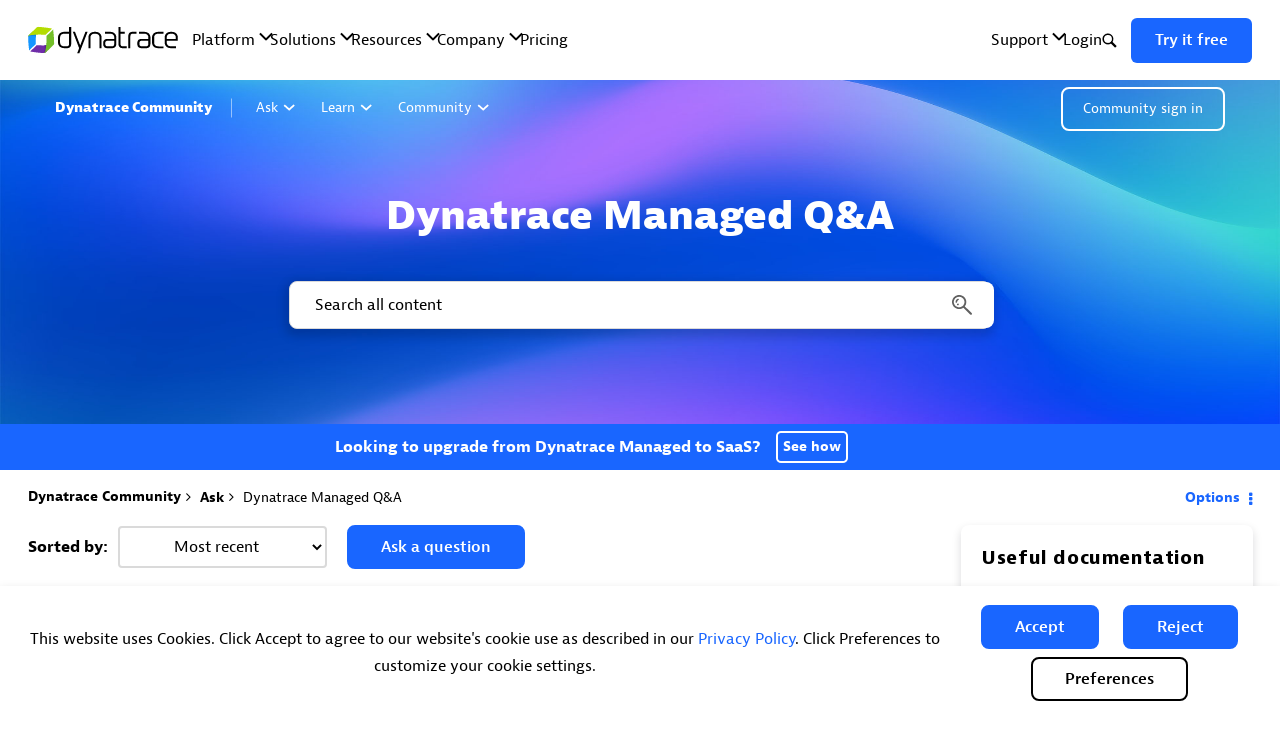

--- FILE ---
content_type: text/html;charset=UTF-8
request_url: https://community.dynatrace.com/t5/Dynatrace-Managed-Q-A/bd-p/DynatraceManagedQandA/page/4
body_size: 36739
content:
<!DOCTYPE html><html prefix="og: http://ogp.me/ns#" dir="ltr" lang="en" class="no-js">
	<head>
	
	<title>
	Dynatrace Managed Q&A - Page 4 - Dynatrace Community
</title>
	
	
	<meta name="viewport" content="width=device-width, initial-scale=1, shrink-to-fit=no">

<link rel="stylesheet preconnect" href="https://maxcdn.bootstrapcdn.com/bootstrap/3.4.1/css/bootstrap.min.css">

<script defer src="https://ajax.googleapis.com/ajax/libs/jquery/3.5.1/jquery.min.js"></script>

<script defer src="https://maxcdn.bootstrapcdn.com/bootstrap/3.4.1/js/bootstrap.min.js"></script>
<link href="//netdna.bootstrapcdn.com/bootstrap/3.0.0/css/bootstrap-glyphicons.css" rel="stylesheet preconnect"></link>

<script>
    window.dataLayer = window.dataLayer || [];
    function gtag(){dataLayer.push(arguments);}
    gtag('consent', 'default', {
    'ad_storage': 'granted', 
    'analytics_storage': 'granted',
    'ad_user_data': 'granted',
    'ad_personalization': 'granted',
    'wait_for_update': 200});
    gtag('consent', 'default', {
    'ad_storage': 'denied', 
    'analytics_storage': 'denied',
    'ad_user_data': 'denied',
    'ad_personalization': 'denied',
    'region': [
        'AT', 'BE', 'BG', 'HR', 'CY', 'CZ', 'DK', 'EE', 'FI', 'FR',
        'DE', 'GR', 'HU', 'IE', 'IT', 'LV', 'LT', 'LU', 'MT', 'NL',
        'PL', 'PT', 'RO', 'SK', 'SI', 'ES', 'SE', 'BR', 'US-VA', 'US-CA'
        ],
    'wait_for_update': 200});
</script>

<script>
   (function(w,d,s,l,i){w[l]=w[l]||[];w[l].push({'gtm.start':
   new Date().getTime(),event:'gtm.js'});var f=d.getElementsByTagName(s)[0],
   j=d.createElement(s),dl=l!='dataLayer'?'&l='+l:'';j.async=true;j.src=
   'https://www.googletagmanager.com/gtm.js?id='+i+dl;f.parentNode.insertBefore(j,f);
   })(window,document,'script','dataLayer','GTM-PJ2L3N');
</script>

<script src="https://js-cdn.dynatrace.com/jstag/145e12d594f/bf25977vwq/8636656f4dad11df_complete.js" crossorigin="anonymous"> </script>


<script>
  function getCookie(name) {
    if (document.cookie.length > 0) {
        start = document.cookie.indexOf(name + "=");
        if (start != -1) {
          start  = start  + name.length + 1;
          end = document.cookie.indexOf(";", start);
          if (end == -1) end = document.cookie.length;
          return unescape(document.cookie.substring(start, end));
        }
    }
    return "";
  }

  function handleCookieConsent(accepted){
    if(accepted){
      const isGoogleTagInjected = document.getElementById('dt-gtag-update');
      if (!isGoogleTagInjected) {
        const GoogleTagScript = document.createElement('script');
        GoogleTagScript.innerHTML = `
          gtag('consent', 'update', {
          'ad_storage': 'granted',
          'analytics_storage': 'granted',
          'ad_user_data': 'granted',
          'ad_personalization': 'granted',
          'wait_for_update': 200
          });
        `;
        GoogleTagScript.id = 'dt-gtag-update';
        document.head.appendChild(GoogleTagScript);
      }

      const isRUMEnabled = document.getElementById('dt-rum');
      if (!isRUMEnabled) {
        const RUMScript = document.createElement('script');
        RUMScript.innerHTML = `
          window.dtrum.enable()
        `;
        RUMScript.id = 'dt-rum';
        document.head.appendChild(RUMScript);
      }

      const isHotjarInjected = document.getElementById('dt-hotjar');
      if (!isHotjarInjected) {
        const hotjarScript = document.createElement('script');
        hotjarScript.innerHTML = `
          (function(h,o,t,j,a,r){
            h.hj=h.hj||function(){(h.hj.q=h.hj.q||[]).push(arguments)};
            h._hjSettings={hjid:6426712,hjsv:6};
            a=o.getElementsByTagName('head')[0];
            r=o.createElement('script');r.async=1;
            r.src=t+h._hjSettings.hjid+j+h._hjSettings.hjsv;
            a.appendChild(r);
        })(window,document,'https://static.hotjar.com/c/hotjar-','.js?sv=');
        `;
        hotjarScript.id = 'dt-hotjar';
        document.head.appendChild(hotjarScript);
      }
    }else{
      const isGoogleTagInjected = document.getElementById('dt-gtag-update');
      if (!isGoogleTagInjected) {
        const GoogleTagScript = document.createElement('script');
        GoogleTagScript.innerHTML = `
          gtag('consent', 'update', {
          'ad_storage': 'denied',
          'analytics_storage': 'denied',
          'ad_user_data': 'denied',
          'ad_personalization': 'denied',
          'wait_for_update': 200
          });
        `;
        GoogleTagScript.id = 'dt-gtag-update';
        document.head.appendChild(GoogleTagScript);
      }
    }
  }

  function checkInjectedScripts() {
    const performanceCookie = getCookie('LithiumPerformanceCookiesAccepted')   
    if (performanceCookie === '1') {
      handleCookieConsent(true)
    }
    else if(performanceCookie === '2'){
      handleCookieConsent(false)
    }
    else {
      setTimeout(() => checkInjectedScripts(), 500)
    }
  }

  checkInjectedScripts();
</script>

	
	
	
	<meta content="width=device-width, initial-scale=1.0, user-scalable=yes" name="viewport"/><meta content="2026-01-15T01:09:58-08:00" itemprop="dateModified"/><meta content="text/html; charset=UTF-8" http-equiv="Content-Type"/><link href="https://community.dynatrace.com/t5/Dynatrace-Managed-Q-A/bd-p/DynatraceManagedQandA/page/4" rel="canonical"/>
	<meta content="https://dt-cdn.net/images/community-linkedin-1200-07c4b42adb.jpg" property="og:image"/><meta content="website" property="og:type"/><meta content="https://community.dynatrace.com/t5/Dynatrace-Managed-Q-A/bd-p/DynatraceManagedQandA/page/4" property="og:url"/><meta content="" property="og:description"/><meta content="Dynatrace Managed Q&amp;A" property="og:title"/>
	
	
		<link class="lia-link-navigation hidden live-links" title="Dynatrace Managed Q&amp;A topics" type="application/rss+xml" rel="alternate" id="link" href="/pssft35649/rss/board?board.id=DynatraceManagedQandA"></link>
	
		<link class="lia-link-navigation hidden live-links" title="All Dynatrace Managed Q&amp;A posts" type="application/rss+xml" rel="alternate" id="link_0" href="/pssft35649/rss/boardmessages?board.id=DynatraceManagedQandA"></link>
	

	
	
	    
            	<link href="/skins/6767513/178e610370db65dedbd12a227f5c8a36/dynatrace.css" rel="stylesheet" type="text/css"/>
            
	

	
	
	
	
	<link rel="icon" type="image/png" href="https://community.dynatrace.com/html/@668ABCF331A222AF0221DAA2791C99E4/assets/favicon.png" />

<script type="text/javascript">
  window.autoRegisterDtCommonComponents = true
  var last = parseInt(window.sessionStorage.getItem('dtCommonComponentsLastLoad'));
  var cache = 3 * 60 * 60 * 1000; // 3h
  var now = +new Date();
  if (!last || last + cache < now) {
    window.sessionStorage.setItem('dtCommonComponentsLastLoad', now);
    last = now;
  }
  var s = document.createElement('script')
  s.async = true;
  s.type = 'module'
  s.src = 'https://www.dynatrace.com/js/common-components/index.js?_=' + last;
  document.head.appendChild(s);
</script>

<script language="javascript" type="text/javascript">
<!--
if("undefined"==typeof LITHIUM)var LITHIUM={};LITHIUM.Loader=function(){var h=[],a=[],b=!1,c=!1;return{onLoad:function(a){"function"===typeof a&&(!0===b?a():h.push(a))},onJsAttached:function(b){"function"===typeof b&&(!0===c?b():a.push(b))},runJsAttached:function(){c=!0;for(var b=0;b<a.length;b++)a[b]()},getOnLoadFunctions:function(){return h},setLoaded:function(){b=!0},isLoaded:function(){return b},isJsAttached:function(){return c}}}();"undefined"===typeof LITHIUM.Components&&(LITHIUM.Components={});LITHIUM.Components.render=function(h,a,b){LITHIUM.Loader.onLoad(function(){var c=LITHIUM.Components.renderUrl(h),k={type:"GET",dataType:"json"};LITHIUM.jQuery.extend(k,b||{});k.hasOwnProperty("url")||LITHIUM.jQuery.extend(k,{url:c});k.data=a;if("object"!==typeof k.data||null===k.data)k.data={};k.data.originalPageName=LITHIUM.Components.ORIGINAL_PAGE_NAME;k.data.originalPageContext=LITHIUM.Components.ORIGINAL_PAGE_CONTEXT;LITHIUM.jQuery.ajax(k)}.bind(this))};
LITHIUM.Components.renderUrl=function(h,a){var b=LITHIUM.Components.RENDER_URL;LITHIUM.jQuery.each({"component-id":h},function(a,h){b=b.replace(new RegExp("#{"+a+"}","g"),h)});"undefined"!==typeof a&&(b+="?"+LITHIUM.jQuery.param(a));return b};
LITHIUM.Components.renderInPlace=function(h,a,b,c){function k(b){var a=document.createElement("div"),c=(new Date).getTime()+Math.floor(1E7*Math.random()+1);a.setAttribute("id",c);b.parentNode.insertBefore(a,b);return c}if(c)var q=c;else!1===LITHIUM.Loader.isLoaded()&&(document.currentScript?q=k(document.currentScript):(c=document.querySelectorAll("script"),1<c.length&&(q=k(c[c.length-1]))));LITHIUM.Loader.onLoad(function(){var c=LITHIUM.jQuery,k=a||{},m=b||{},l=c("#"+q);c.extend(k,{renderedScripts:LITHIUM.RenderedScripts.toString(),
"component-id":h});c.extend(m,{success:function(b){var a=b.content;LITHIUM.AngularSupport.isAngularEnabled()&&(a=LITHIUM.AngularSupport.compile(a));l.replaceWith(a);LITHIUM.AjaxSupport.ScriptsProcessor.handleScriptEvaluation(b);(b=LITHIUM.jQuery(a).attr("id"))&&LITHIUM.jQuery("#"+b).trigger("LITHIUM:ajaxSuccess:renderInPlace",{componentId:h})},error:function(a,c,h){0===a.readyState||0===a.status?l.html(""):l.html('\x3cspan class\x3d"lia-ajax-error-text"\x3e'+b.errorMessage+"\x3c/span\x3e");l.removeClass(LITHIUM.Css.BASE_LAZY_LOAD).removeClass("lia-fa-spin")}});
l&&LITHIUM.Components.render(h,k,m)}.bind(this))};/*
 modernizr v3.3.1
 Build https://modernizr.com/download?-exiforientation-filereader-flash-setclasses-dontmin

 Copyright (c)
  Faruk Ates
  Paul Irish
  Alex Sexton
  Ryan Seddon
  Patrick Kettner
  Stu Cox
  Richard Herrera

 MIT License
 {
      "name": "EXIF Orientation",
      "property": "exiforientation",
      "tags": ["image"],
      "builderAliases": ["exif_orientation"],
      "async": true,
      "authors": ["Paul Sayre"],
      "notes": [{
        "name": "Article by Dave Perrett",
        "href": "http://recursive-design.com/blog/2012/07/28/exif-orientation-handling-is-a-ghetto/"
      },{
        "name": "Article by Calvin Hass",
        "href": "http://www.impulseadventure.com/photo/exif-orientation.html"
      }]
    }
    ! {
      "name": "Flash",
      "property": "flash",
      "tags": ["flash"],
      "polyfills": ["shumway"]
      }
      ! {
      "name": "File API",
      "property": "filereader",
      "caniuse": "fileapi",
      "notes": [{
        "name": "W3C Working Draft",
        "href": "https://www.w3.org/TR/FileAPI/"
      }],
      "tags": ["file"],
      "builderAliases": ["file_api"],
      "knownBugs": ["Will fail in Safari 5 due to its lack of support for the standards defined FileReader object"]
    }
    !*/
LITHIUM.LiModernizr=function(){(function(h,a,b){function c(e){var a=n.className,b=d._config.classPrefix||"";r&&(a=a.baseVal);d._config.enableJSClass&&(a=a.replace(new RegExp("(^|\\s)"+b+"no-js(\\s|$)"),"$1"+b+"js$2"));d._config.enableClasses&&(a+=" "+b+e.join(" "+b),r?n.className.baseVal=a:n.className=a)}function k(){return"function"!==typeof a.createElement?a.createElement(arguments[0]):r?a.createElementNS.call(a,"http://www.w3.org/2000/svg",arguments[0]):a.createElement.apply(a,arguments)}function q(){var e=
a.body;e||(e=k(r?"svg":"body"),e.fake=!0);return e}function p(a,b){if("object"==typeof a)for(var e in a)u(a,e)&&p(e,a[e]);else{a=a.toLowerCase();e=a.split(".");var f=d[e[0]];2==e.length&&(f=f[e[1]]);if("undefined"!=typeof f)return d;b="function"==typeof b?b():b;1==e.length?d[e[0]]=b:(!d[e[0]]||d[e[0]]instanceof Boolean||(d[e[0]]=new Boolean(d[e[0]])),d[e[0]][e[1]]=b);c([(b&&0!=b?"":"no-")+e.join("-")]);d._trigger(a,b)}return d}var t=[],m=[],l={_version:"3.3.1",_config:{classPrefix:"",enableClasses:!0,
enableJSClass:!0,usePrefixes:!0},_q:[],on:function(a,b){var e=this;setTimeout(function(){b(e[a])},0)},addTest:function(a,b,c){m.push({name:a,fn:b,options:c})},addAsyncTest:function(a){m.push({name:null,fn:a})}},d=function(){};d.prototype=l;d=new d;var n=a.documentElement,r="svg"===n.nodeName.toLowerCase(),u;(function(){var a={}.hasOwnProperty;u="undefined"!==typeof a&&"undefined"!==typeof a.call?function(b,e){return a.call(b,e)}:function(a,b){return b in a&&"undefined"===typeof a.constructor.prototype[b]}})();
l._l={};l.on=function(a,b){this._l[a]||(this._l[a]=[]);this._l[a].push(b);d.hasOwnProperty(a)&&setTimeout(function(){d._trigger(a,d[a])},0)};l._trigger=function(a,b){if(this._l[a]){var e=this._l[a];setTimeout(function(){var a;for(a=0;a<e.length;a++){var c=e[a];c(b)}},0);delete this._l[a]}};d._q.push(function(){l.addTest=p});d.addAsyncTest(function(){LITHIUM.Loader.onLoad(function(){var b=a.createElement("img");b.onerror=function(){p("exiforientation",!1,{aliases:["exif-orientation"]});a.body.removeChild(b)};
b.onload=function(){p("exiforientation",2!==b.width,{aliases:["exif-orientation"]});a.body.removeChild(b)};b.src="[data-uri]\x3d\x3d";
a.body&&(b.setAttribute("style","position: absolute; left: -9999;"),a.body.appendChild(b))})});d.addAsyncTest(function(){var b=function(a){n.contains(a)||n.appendChild(a)},c=function(a,b){var c=!!a;c&&(c=new Boolean(c),c.blocked="blocked"===a);p("flash",function(){return c});if(b&&g.contains(b)){for(;b.parentNode!==g;)b=b.parentNode;g.removeChild(b)}};try{var d="ActiveXObject"in h&&"Pan"in new h.ActiveXObject("ShockwaveFlash.ShockwaveFlash")}catch(v){}if(!("plugins"in navigator&&"Shockwave Flash"in
navigator.plugins||d)||r)c(!1);else{var f=k("embed"),g=q(),l;f.type="application/x-shockwave-flash";g.appendChild(f);if("Pan"in f||d){var m=function(){b(g);if(!n.contains(g))return g=a.body||g,f=k("embed"),f.type="application/x-shockwave-flash",g.appendChild(f),setTimeout(m,1E3);n.contains(f)?(l=f.style.cssText,""!==l?c("blocked",f):c(!0,f)):c("blocked");g.fake&&g.parentNode&&g.parentNode.removeChild(g)};setTimeout(m,10)}else b(g),c("blocked",f),g.fake&&g.parentNode&&g.parentNode.removeChild(g)}});
d.addTest("filereader",!!(h.File&&h.FileList&&h.FileReader));(function(){var a,b;for(b in m)if(m.hasOwnProperty(b)){var c=[];var f=m[b];if(f.name&&(c.push(f.name.toLowerCase()),f.options&&f.options.aliases&&f.options.aliases.length))for(a=0;a<f.options.aliases.length;a++)c.push(f.options.aliases[a].toLowerCase());f="function"===typeof f.fn?f.fn():f.fn;for(a=0;a<c.length;a++){var g=c[a];g=g.split(".");1===g.length?d[g[0]]=f:(!d[g[0]]||d[g[0]]instanceof Boolean||(d[g[0]]=new Boolean(d[g[0]])),d[g[0]][g[1]]=
f);t.push((f?"":"no-")+g.join("-"))}}})();c(t);delete l.addTest;delete l.addAsyncTest;for(b=0;b<d._q.length;b++)d._q[b]();LITHIUM.Modernizr=d})(window,document)}();(function(){LITHIUM.Globals=function(){var h={};return{preventGlobals:function(a){for(var b=0;b<a.length;b++){var c=a[b];c in window&&void 0!==window[c]&&(h[c]=window[c],window[c]=void 0)}},restoreGlobals:function(a){for(var b=0;b<a.length;b++){var c=a[b];h.hasOwnProperty(c)&&(window[c]=h[c])}}}}()})();(function(h){Element.prototype.matches||(Element.prototype.matches=Element.prototype.msMatchesSelector||Element.prototype.webkitMatchesSelector);Element.prototype.closest||(Element.prototype.closest=function(a){var b=this;do{if(b.matches(a))return b;b=b.parentElement||b.parentNode}while(null!==b&&1===b.nodeType);return null})})(LITHIUM.jQuery);window.FileAPI = { jsPath: '/html/assets/js/vendor/ng-file-upload-shim/' };
LITHIUM.PrefetchData = {"Components":{},"commonResults":{}};
LITHIUM.DEBUG = false;
LITHIUM.CommunityJsonObject = {
  "Validation" : {
    "image.description" : {
      "min" : 0,
      "max" : 1000,
      "isoneof" : [ ],
      "type" : "string"
    },
    "tkb.toc_maximum_heading_level" : {
      "min" : 1,
      "max" : 6,
      "isoneof" : [ ],
      "type" : "integer"
    },
    "tkb.toc_heading_list_style" : {
      "min" : 0,
      "max" : 50,
      "isoneof" : [
        "disc",
        "circle",
        "square",
        "none"
      ],
      "type" : "string"
    },
    "blog.toc_maximum_heading_level" : {
      "min" : 1,
      "max" : 6,
      "isoneof" : [ ],
      "type" : "integer"
    },
    "tkb.toc_heading_indent" : {
      "min" : 5,
      "max" : 50,
      "isoneof" : [ ],
      "type" : "integer"
    },
    "blog.toc_heading_indent" : {
      "min" : 5,
      "max" : 50,
      "isoneof" : [ ],
      "type" : "integer"
    },
    "blog.toc_heading_list_style" : {
      "min" : 0,
      "max" : 50,
      "isoneof" : [
        "disc",
        "circle",
        "square",
        "none"
      ],
      "type" : "string"
    }
  },
  "User" : {
    "settings" : {
      "imageupload.legal_file_extensions" : "*.jpg;*.JPG;*.jpeg;*.JPEG;*.gif;*.GIF;*.png;*.PNG;*.heic;*.HEIC;",
      "config.enable_avatar" : true,
      "integratedprofile.show_klout_score" : true,
      "layout.sort_view_by_last_post_date" : true,
      "layout.friendly_dates_enabled" : false,
      "profileplus.allow.anonymous.scorebox" : false,
      "tkb.message_sort_default" : "topicPublishDate",
      "layout.format_pattern_date" : "dd MMM yyyy",
      "config.require_search_before_post" : "off",
      "isUserLinked" : false,
      "integratedprofile.cta_add_topics_dismissal_timestamp" : -1,
      "layout.message_body_image_max_size" : 1000,
      "profileplus.everyone" : false,
      "integratedprofile.cta_connect_wide_dismissal_timestamp" : -1,
      "blog.toc_maximum_heading_level" : "2",
      "integratedprofile.hide_social_networks" : false,
      "blog.toc_heading_indent" : "15",
      "contest.entries_per_page_num" : 20,
      "layout.messages_per_page_linear" : 25,
      "integratedprofile.cta_manage_topics_dismissal_timestamp" : -1,
      "profile.shared_profile_test_group" : false,
      "integratedprofile.cta_personalized_feed_dismissal_timestamp" : -1,
      "integratedprofile.curated_feed_size" : 10,
      "contest.one_kudo_per_contest" : false,
      "integratedprofile.enable_social_networks" : false,
      "integratedprofile.my_interests_dismissal_timestamp" : -1,
      "profile.language" : "en",
      "layout.friendly_dates_max_age_days" : 7,
      "layout.threading_order" : "thread_ascending",
      "blog.toc_heading_list_style" : "disc",
      "useRecService" : false,
      "layout.module_welcome" : "<h2>Visit for knowledge,<br> join for Community<\/h2>",
      "imageupload.max_uploaded_images_per_upload" : 10,
      "imageupload.max_uploaded_images_per_user" : 3000,
      "integratedprofile.connect_mode" : "",
      "tkb.toc_maximum_heading_level" : "2",
      "tkb.toc_heading_list_style" : "disc",
      "sharedprofile.show_hovercard_score" : true,
      "config.search_before_post_scope" : "community",
      "tkb.toc_heading_indent" : "15",
      "p13n.cta.recommendations_feed_dismissal_timestamp" : -1,
      "imageupload.max_file_size" : 3072,
      "layout.show_batch_checkboxes" : false,
      "integratedprofile.cta_connect_slim_dismissal_timestamp" : -1
    },
    "isAnonymous" : true,
    "policies" : {
      "image-upload.process-and-remove-exif-metadata" : false
    },
    "registered" : false,
    "emailRef" : "",
    "id" : -1,
    "login" : "Anonymous"
  },
  "Server" : {
    "communityPrefix" : "/pssft35649",
    "nodeChangeTimeStamp" : 1768963974561,
    "tapestryPrefix" : "/t5",
    "deviceMode" : "DESKTOP",
    "responsiveDeviceMode" : "DESKTOP",
    "membershipChangeTimeStamp" : "0",
    "version" : "25.12",
    "branch" : "25.12-release",
    "showTextKeys" : false
  },
  "Config" : {
    "phase" : "prod",
    "integratedprofile.cta.reprompt.delay" : 30,
    "profileplus.tracking" : {
      "profileplus.tracking.enable" : false,
      "profileplus.tracking.click.enable" : false,
      "profileplus.tracking.impression.enable" : false
    },
    "app.revision" : "2512231126-s6f44f032fc-b18",
    "navigation.manager.community.structure.limit" : "1000"
  },
  "Activity" : {
    "Results" : [ ]
  },
  "NodeContainer" : {
    "viewHref" : "https://community.dynatrace.com/t5/Ask/ct-p/UsingDynatrace",
    "description" : "",
    "id" : "UsingDynatrace",
    "shortTitle" : "Ask",
    "title" : "Ask",
    "nodeType" : "category"
  },
  "Page" : {
    "skins" : [
      "dynatrace",
      "theme_hermes",
      "responsive_peak"
    ],
    "authUrls" : {
      "loginUrl" : "/plugins/common/feature/oauth2sso_v2/sso_login_redirect?referer=https%3A%2F%2Fcommunity.dynatrace.com%2Ft5%2FDynatrace-Managed-Q-A%2Fbd-p%2FDynatraceManagedQandA%2Fpage%2F4",
      "loginUrlNotRegistered" : "/plugins/common/feature/oauth2sso_v2/sso_login_redirect?redirectreason=notregistered&referer=https%3A%2F%2Fcommunity.dynatrace.com%2Ft5%2FDynatrace-Managed-Q-A%2Fbd-p%2FDynatraceManagedQandA%2Fpage%2F4",
      "loginUrlNotRegisteredDestTpl" : "/plugins/common/feature/oauth2sso_v2/sso_login_redirect?redirectreason=notregistered&referer=%7B%7BdestUrl%7D%7D"
    },
    "name" : "ForumPage",
    "rtl" : false,
    "object" : {
      "viewHref" : "/t5/Dynatrace-Managed-Q-A/bd-p/DynatraceManagedQandA",
      "id" : "DynatraceManagedQandA",
      "page" : "ForumPage",
      "type" : "Board"
    }
  },
  "WebTracking" : {
    "Activities" : { },
    "path" : "Community:Dynatrace Community/Category:Ask/Board:Dynatrace Managed Q&A"
  },
  "Feedback" : {
    "targeted" : { }
  },
  "Seo" : {
    "markerEscaping" : {
      "pathElement" : {
        "prefix" : "@",
        "match" : "^[0-9][0-9]$"
      },
      "enabled" : false
    }
  },
  "TopLevelNode" : {
    "viewHref" : "https://community.dynatrace.com/",
    "description" : "Dynatrace Community - Find answers, ask questions, and innovate with like-minded observability experts.",
    "id" : "pssft35649",
    "shortTitle" : "Dynatrace Community",
    "title" : "Dynatrace Community",
    "nodeType" : "Community"
  },
  "Community" : {
    "viewHref" : "https://community.dynatrace.com/",
    "integratedprofile.lang_code" : "en",
    "integratedprofile.country_code" : "US",
    "id" : "pssft35649",
    "shortTitle" : "Dynatrace Community",
    "title" : "Dynatrace Community"
  },
  "CoreNode" : {
    "conversationStyle" : "forum",
    "viewHref" : "https://community.dynatrace.com/t5/Dynatrace-Managed-Q-A/bd-p/DynatraceManagedQandA",
    "settings" : { },
    "description" : "",
    "id" : "DynatraceManagedQandA",
    "shortTitle" : "Dynatrace Managed Q&A",
    "title" : "Dynatrace Managed Q&A",
    "nodeType" : "Board",
    "ancestors" : [
      {
        "viewHref" : "https://community.dynatrace.com/t5/Ask/ct-p/UsingDynatrace",
        "description" : "",
        "id" : "UsingDynatrace",
        "shortTitle" : "Ask",
        "title" : "Ask",
        "nodeType" : "category"
      },
      {
        "viewHref" : "https://community.dynatrace.com/",
        "description" : "Dynatrace Community - Find answers, ask questions, and innovate with like-minded observability experts.",
        "id" : "pssft35649",
        "shortTitle" : "Dynatrace Community",
        "title" : "Dynatrace Community",
        "nodeType" : "Community"
      }
    ]
  }
};
LITHIUM.Components.RENDER_URL = "/t5/util/componentrenderpage/component-id/#{component-id}?render_behavior=raw";
LITHIUM.Components.ORIGINAL_PAGE_NAME = 'forums/ForumPage';
LITHIUM.Components.ORIGINAL_PAGE_ID = 'ForumPage';
LITHIUM.Components.ORIGINAL_PAGE_CONTEXT = '[base64].';
LITHIUM.Css = {
  "BASE_DEFERRED_IMAGE" : "lia-deferred-image",
  "BASE_BUTTON" : "lia-button",
  "BASE_SPOILER_CONTAINER" : "lia-spoiler-container",
  "BASE_TABS_INACTIVE" : "lia-tabs-inactive",
  "BASE_TABS_ACTIVE" : "lia-tabs-active",
  "BASE_AJAX_REMOVE_HIGHLIGHT" : "lia-ajax-remove-highlight",
  "BASE_FEEDBACK_SCROLL_TO" : "lia-feedback-scroll-to",
  "BASE_FORM_FIELD_VALIDATING" : "lia-form-field-validating",
  "BASE_FORM_ERROR_TEXT" : "lia-form-error-text",
  "BASE_FEEDBACK_INLINE_ALERT" : "lia-panel-feedback-inline-alert",
  "BASE_BUTTON_OVERLAY" : "lia-button-overlay",
  "BASE_TABS_STANDARD" : "lia-tabs-standard",
  "BASE_AJAX_INDETERMINATE_LOADER_BAR" : "lia-ajax-indeterminate-loader-bar",
  "BASE_AJAX_SUCCESS_HIGHLIGHT" : "lia-ajax-success-highlight",
  "BASE_CONTENT" : "lia-content",
  "BASE_JS_HIDDEN" : "lia-js-hidden",
  "BASE_AJAX_LOADER_CONTENT_OVERLAY" : "lia-ajax-loader-content-overlay",
  "BASE_FORM_FIELD_SUCCESS" : "lia-form-field-success",
  "BASE_FORM_WARNING_TEXT" : "lia-form-warning-text",
  "BASE_FORM_FIELDSET_CONTENT_WRAPPER" : "lia-form-fieldset-content-wrapper",
  "BASE_AJAX_LOADER_OVERLAY_TYPE" : "lia-ajax-overlay-loader",
  "BASE_FORM_FIELD_ERROR" : "lia-form-field-error",
  "BASE_SPOILER_CONTENT" : "lia-spoiler-content",
  "BASE_FORM_SUBMITTING" : "lia-form-submitting",
  "BASE_EFFECT_HIGHLIGHT_START" : "lia-effect-highlight-start",
  "BASE_FORM_FIELD_ERROR_NO_FOCUS" : "lia-form-field-error-no-focus",
  "BASE_EFFECT_HIGHLIGHT_END" : "lia-effect-highlight-end",
  "BASE_SPOILER_LINK" : "lia-spoiler-link",
  "FACEBOOK_LOGOUT" : "lia-component-users-action-logout",
  "BASE_DISABLED" : "lia-link-disabled",
  "FACEBOOK_SWITCH_USER" : "lia-component-admin-action-switch-user",
  "BASE_FORM_FIELD_WARNING" : "lia-form-field-warning",
  "BASE_AJAX_LOADER_FEEDBACK" : "lia-ajax-loader-feedback",
  "BASE_AJAX_LOADER_OVERLAY" : "lia-ajax-loader-overlay",
  "BASE_LAZY_LOAD" : "lia-lazy-load"
};
(function() { if (!window.LITHIUM_SPOILER_CRITICAL_LOADED) { window.LITHIUM_SPOILER_CRITICAL_LOADED = true; window.LITHIUM_SPOILER_CRITICAL_HANDLER = function(e) { if (!window.LITHIUM_SPOILER_CRITICAL_LOADED) return; if (e.target.classList.contains('lia-spoiler-link')) { var container = e.target.closest('.lia-spoiler-container'); if (container) { var content = container.querySelector('.lia-spoiler-content'); if (content) { if (e.target.classList.contains('open')) { content.style.display = 'none'; e.target.classList.remove('open'); } else { content.style.display = 'block'; e.target.classList.add('open'); } } e.preventDefault(); return false; } } }; document.addEventListener('click', window.LITHIUM_SPOILER_CRITICAL_HANDLER, true); } })();
LITHIUM.noConflict = true;
LITHIUM.useCheckOnline = false;
LITHIUM.RenderedScripts = [
  "PolyfillsAll.js",
  "Components.js",
  "jquery.effects.slide.js",
  "jquery.iframe-shim-1.0.js",
  "Sandbox.js",
  "CustomEvent.js",
  "jquery.ui.mouse.js",
  "jquery.ui.resizable.js",
  "Lithium.js",
  "SearchAutoCompleteToggle.js",
  "Cache.js",
  "jquery.js",
  "jquery.tmpl-1.1.1.js",
  "SearchForm.js",
  "jquery.effects.core.js",
  "Link.js",
  "jquery.ui.core.js",
  "json2.js",
  "Namespace.js",
  "Globals.js",
  "jquery.position-toggle-1.0.js",
  "Dialog.js",
  "ActiveCast3.js",
  "jquery.ui.dialog.js",
  "AjaxFeedback.js",
  "jquery.ui.position.js",
  "NoConflict.js",
  "Loader.js",
  "Auth.js",
  "DropDownMenu.js",
  "jquery.blockui.js",
  "DynamicPager.js",
  "AjaxSupport.js",
  "jquery.hoverIntent-r6.js",
  "Forms.js",
  "jquery.json-2.6.0.js",
  "Text.js",
  "ElementMethods.js",
  "DataHandler.js",
  "AutoComplete.js",
  "Video.js",
  "jquery.iframe-transport.js",
  "Events.js",
  "jquery.viewport-1.0.js",
  "jquery.scrollTo.js",
  "jquery.autocomplete.js",
  "jquery.fileupload.js",
  "jquery.placeholder-2.0.7.js",
  "DropDownMenuVisibilityHandler.js",
  "jquery.appear-1.1.1.js",
  "ResizeSensor.js",
  "LiModernizr.js",
  "jquery.ajax-cache-response-1.0.js",
  "prism.js",
  "Placeholder.js",
  "jquery.lithium-selector-extensions.js",
  "Throttle.js",
  "jquery.delayToggle-1.0.js",
  "SpoilerToggle.js",
  "PartialRenderProxy.js",
  "jquery.ui.widget.js",
  "jquery.css-data-1.0.js",
  "InformationBox.js",
  "HelpIcon.js",
  "ForceLithiumJQuery.js",
  "jquery.ui.draggable.js",
  "Tooltip.js",
  "jquery.tools.tooltip-1.2.6.js",
  "jquery.clone-position-1.0.js",
  "jquery.function-utils-1.0.js",
  "DeferredImages.js",
  "CookieBannerAlert.js",
  "ElementQueries.js"
];(function(){LITHIUM.AngularSupport=function(){function g(a,c){a=a||{};for(var b in c)"[object object]"===Object.prototype.toString.call(c[b])?a[b]=g(a[b],c[b]):a[b]=c[b];return a}var d,f,b={coreModule:"li.community",coreModuleDeps:[],noConflict:!0,bootstrapElementSelector:".lia-page .min-width .lia-content",bootstrapApp:!0,debugEnabled:!1,useCsp:!0,useNg2:!1},k=function(){var a;return function(b){a||(a=document.createElement("a"));a.href=b;return a.href}}();LITHIUM.Angular={};return{preventGlobals:LITHIUM.Globals.preventGlobals,
restoreGlobals:LITHIUM.Globals.restoreGlobals,init:function(){var a=[],c=document.querySelector(b.bootstrapElementSelector);a.push(b.coreModule);b.customerModules&&0<b.customerModules.length&&a.concat(b.customerModules);b.useCsp&&(c.setAttribute("ng-csp","no-unsafe-eval"),c.setAttribute("li-common-non-bindable",""));d=LITHIUM.angular.module(b.coreModule,b.coreModuleDeps);d.config(["$locationProvider","$provide","$injector","$logProvider","$compileProvider","$qProvider","$anchorScrollProvider",function(a,
c,e,d,f,g,h){h.disableAutoScrolling();h=document.createElement("base");h.setAttribute("href",k(location));document.getElementsByTagName("head")[0].appendChild(h);window.history&&window.history.pushState&&a.html5Mode({enabled:!0,requireBase:!0,rewriteLinks:!1}).hashPrefix("!");d.debugEnabled(b.debugEnabled);f.debugInfoEnabled(b.debugEnabled);e.has("$uibModal")&&c.decorator("$uibModal",["$delegate",function(a){var b=a.open;a.open=function(a){a.backdropClass=(a.backdropClass?a.backdropClass+" ":"")+
"lia-modal-backdrop";a.windowClass=(a.windowClass?a.windowClass+" ":"")+"lia-modal-window";return b(a)};return a}]);e.has("uibDropdownConfig")&&(e.get("uibDropdownConfig").openClass="lia-dropdown-open");e.has("uibButtonConfig")&&(e.get("uibButtonConfig").activeClass="lia-link-active");g.errorOnUnhandledRejections(!1)}]);if(b.bootstrapApp)f=b.useNg2?LITHIUM.Angular.upgradeAdapter.bootstrap(c,a):LITHIUM.angular.bootstrap(c,a);else LITHIUM.Loader.onLoad(function(){f=LITHIUM.angular.element(c).injector()});
LITHIUM.Angular.app=d},compile:function(a){void 0===a&&(a=document.querySelector(b.bootstrapElementSelector));var c;if(void 0===a||""===a)return a;f.invoke(["$rootScope","$compile",function(b,d){try{var e=LITHIUM.angular.element(a)}catch(l){e=LITHIUM.angular.element("\x3cli:safe-wrapper\x3e"+a+"\x3c/li:safe-wrapper\x3e")}e.attr("li-common-non-bindable","");c=d(e)(b);b.$digest()}]);return c},isAngularEnabled:function(){return void 0!==d},updateLocationUrl:function(a,b){f.invoke(["$location","$rootScope",
"$browser",function(c,d,e){a=""===a?"?":a;c.url(a,b);d.$apply()}])},setOptions:function(a){return g(b,a)},getOptions:function(){return b},initGlobal:function(a){LITHIUM.angular=a;b.useNg2&&(LITHIUM.Angular.upgradeAdapter=new ng.upgrade.UpgradeAdapter)}}}()})();(function(){LITHIUM.ScriptLoader=function(){function d(a){a in e||(e[a]={loaded:!1});return e[a]}function f(){g.filter(function(a){return!a.loaded}).forEach(function(a){var b=!0;a.labels.forEach(function(a){!1===d(a).loaded&&(b=!1)});b&&(a.loaded=!0,a.callback())})}var e={},g=[];return{load:function(a){a.forEach(function(a){var b=document.getElementsByTagName("head")[0]||document.documentElement,c=document.createElement("script");c.src=a.url;c.async=!1;a.crossorigin&&a.integrity&&(c.setAttribute("crossorigin",
a.crossorigin),c.setAttribute("integrity",a.integrity));b.insertBefore(c,b.firstChild);d(a.label)})},setLoaded:function(a){d(a).loaded=!0;f()},ready:function(a,b){g.push({labels:a,callback:b,loaded:!1});f()}}}()})();LITHIUM.ScriptLoader.load([{"name":"lia-scripts-common-min.js","label":"common","url":"/t5/scripts/ACE8CCA3F310751C62BE104C038C11AF/lia-scripts-common-min.js"},{"name":"lia-scripts-body-min.js","label":"body","url":"/t5/scripts/69ECA92726750A4571FBCBEDB68552EB/lia-scripts-body-min.js"},{"name":"lia-scripts-angularjs-min.js","label":"angularjs","url":"/t5/scripts/00A777938B56ECCE5DB9E6C80A2C3591/lia-scripts-angularjs-min.js"},{"name":"lia-scripts-angularjsModules-min.js","label":"angularjsModules","url":"/t5/scripts/909F3B8D66C9AA365E96E85637235028/lia-scripts-angularjsModules-min.js"}]);
// -->
</script></head>
	<body class="lia-board lia-user-status-anonymous ForumPage lia-body lia-a11y" id="lia-body">
	
	
	<div id="050-170-6" class="ServiceNodeInfoHeader">
</div>
	
	
	
	

	<div class="lia-page">
		<center>
			
				<dt-common-navigation
  variant="light"
  size="small"
>
</dt-common-navigation>
					
	
	<div class="MinimumWidthContainer">
		<div class="min-width-wrapper">
			<div class="min-width">		
				
						<div class="lia-content">
                            
							
							<div class="lia-cookie-banner-alert lia-component-gdprcookiebanner-widget-cookie-banner-alert">
    <div class="lia-cookie-banner-alert-text-v2">
		<div class="lia-cookie-banner-alert-text-content">
			This website uses Cookies. Click Accept to agree to our website's cookie use as described in our <a target="_blank" href="https://www.dynatrace.com/company/trust-center/privacy/"> Privacy Policy</a>. Click Preferences to customize your cookie settings.
		</div>
		<div class="lia-cookie-banner-alert-actions">
			<div class="lia-cookie-banner-alert-accept">
				<span class="lia-button-wrapper lia-button-wrapper-primary"><a class="lia-button lia-button-primary lia-cookie-banner-alert-accept lia-link-ticket-post-action" role="button" data-lia-action-token="-04yJgdazJqwp-g4r3cgdTcfGV-4ldIbqJ5qskdx3YE." rel="nofollow" id="link_1" href="https://community.dynatrace.com/t5/forums/forumpage.cookiebanneralertv2.link:acceptcookieevent?t:ac=board-id/DynatraceManagedQandA/page/4&amp;t:cp=gdprcookiebanner/contributions/cookiebannercontributionpage"><span>Accept</span></a></span>
			</div>
			<div class="lia-cookie-banner-alert-reject">
				<span class="lia-button-wrapper lia-button-wrapper-primary"><a class="lia-button lia-button-primary lia-cookie-banner-alert-reject lia-link-ticket-post-action" role="button" data-lia-action-token="v_IlnLJ4Pd0cvj-QBsEA8No1H1bFS0oBOyV3Zrjb6jg." rel="nofollow" id="link_2" href="https://community.dynatrace.com/t5/forums/forumpage.cookiebanneralertv2.link_0:rejectcookieevent?t:ac=board-id/DynatraceManagedQandA/page/4&amp;t:cp=gdprcookiebanner/contributions/cookiebannercontributionpage"><span>Reject</span></a></span>
			</div>
			<div class="lia-cookie-banner-alert-preferences">
				<span class="lia-button-wrapper lia-button-wrapper-secondary"><a class="lia-button lia-button-secondary lia-cookie-banner-alert-preferences lia-panel-dialog-trigger lia-panel-dialog-trigger-event-click lia-js-data-dialogKey--1139046435" id="link_3" href="#">Preferences</a></span>
			</div>
		</div>
	</div>
</div>
							
		
	<div class="lia-quilt lia-quilt-forum-page-managed lia-quilt-layout-custom-subforum lia-top-quilt">
	<div class="lia-quilt-row lia-quilt-row-header">
		<div class="lia-quilt-column lia-quilt-column-24 lia-quilt-column-single lia-quilt-column-common-header">
			<div class="lia-quilt-column-alley lia-quilt-column-alley-single">
	
		
			<div class="lia-quilt lia-quilt-header lia-quilt-layout-custom-community-header lia-component-quilt-header">
	<div class="lia-quilt-row lia-quilt-row-header-top">
		<div class="lia-quilt-column lia-quilt-column-24 lia-quilt-column-single lia-quilt-column-header-top-content">
			<div class="lia-quilt-column-alley lia-quilt-column-alley-single">
	
		<div class="custom-community-header-left">
			
		
			<div class="lia-slide-out-nav-menu lia-component-common-widget-slide-out-nav-menu">
    <button li-bindable="" li-common-element-hook="navMenuTriggerElement" class="lia-slide-menu-trigger lia-slide-out-nav-menu-wrapper">
        <div ng-non-bindable="" class="lia-slide-out-nav-menu-title">
            Browse
        </div>
    </button>
    <li:common-slide-menu li-bindable="" trigger-element="navMenuTriggerElement" li-direction="left" style="display:none">
        <div class="lia-quilt lia-quilt-navigation-slide-out-menu lia-quilt-layout-one-column">
	<div class="lia-quilt-row lia-quilt-row-header">
		<div class="lia-quilt-column lia-quilt-column-24 lia-quilt-column-single lia-quilt-column-common-header lia-mark-empty">
			
		</div>
	</div><div class="lia-quilt-row lia-quilt-row-main">
		<div class="lia-quilt-column lia-quilt-column-24 lia-quilt-column-single lia-quilt-column-main-content">
			<div class="lia-quilt-column-alley lia-quilt-column-alley-single">
	
		
			<li:community-navigation class="lia-component-community-widget-navigation" li-bindable="" li-instance="0" componentId="community.widget.navigation" mode="default"></li:community-navigation>
		
	
	
</div>
		</div>
	</div><div class="lia-quilt-row lia-quilt-row-footer">
		<div class="lia-quilt-column lia-quilt-column-24 lia-quilt-column-single lia-quilt-column-common-footer lia-mark-empty">
			
		</div>
	</div>
</div>
    </li:common-slide-menu>
</div>
		
			 
<div class="custom-community-header-logo">
   <span>
   <a href="/">Dynatrace Community</a>
   </span>
</div>

		
			 

<div class="custom-community-header-navigation"> <ul> <li class="has-children"> <a href="/t5/Ask/ct-p/UsingDynatrace">Ask<span class="nav-menu-arrow"></span></a> <ul class="custom-community-header-sub-navigation"> <li class="depth2"> <a href="/t5/Open-Q-A/bd-p/DynatraceQandA" class="nav-board">Open Q&amp;A</a> </li> <li class="depth2"> <a href="/t5/Alerting/bd-p/Alerting" class="nav-board">Alerting</a> </li> <li class="depth2"> <a href="/t5/Container-platforms/bd-p/containers" class="nav-board">Container platforms</a> </li> <li class="depth2"> <a href="/t5/Dashboarding/bd-p/Dashboarding" class="nav-board">Dashboarding</a> </li> <li class="depth2"> <a href="/t5/DQL/bd-p/dql" class="nav-board">DQL</a> </li> <li class="depth2"> <a href="/t5/Real-User-Monitoring/bd-p/RUM" class="nav-board">Real User Monitoring</a> </li> <li class="depth2"> <a href="/t5/Extensions/bd-p/Extensions" class="nav-board">Extensions</a> </li> <li class="depth2"> <a href="/t5/Dynatrace-Managed-Q-A/bd-p/DynatraceManagedQandA" class="nav-board">Dynatrace Managed Q&amp;A</a> </li> <li class="depth2"> <a href="/t5/Developer-Q-A-Forum/bd-p/devs_qanda" class="nav-board">Developer Q&amp;A Forum</a> </li> <li class="depth2"> <a href="/t5/Automations/bd-p/automations" class="nav-board">Automations</a> </li> <li class="depth2"> <a href="/t5/Cloud-platforms/bd-p/cloud" class="nav-board">Cloud platforms</a> </li> <li class="depth2"> <a href="/t5/Log-Analytics/bd-p/logs" class="nav-board">Log Analytics</a> </li> <li class="depth2"> <a href="/t5/Synthetic-Monitoring/bd-p/Synthetic" class="nav-board">Synthetic Monitoring</a> </li> <li class="depth2"> <a href="/t5/Dynatrace-API/bd-p/API" class="nav-board">Dynatrace API</a> </li> </ul> </li> <li class="has-children"> <a href="/t5/Learn/ct-p/Learn">Learn<span class="nav-menu-arrow"></span></a> <ul class="custom-community-header-sub-navigation"> <li class="depth2"> <a href="/t5/Start-with-Dynatrace/bd-p/GetStarted" class="nav-board">Start with Dynatrace</a> </li> <li class="depth2"> <a href="/t5/Troubleshooting/tkb-p/troubleshooting" class="nav-board">Troubleshooting</a> </li> <li class="depth2"> <a href="/t5/Dynatrace-tips/bd-p/Tips" class="nav-board">Dynatrace tips</a> </li> <li class="depth2"> <a href="/t5/Product-news/bg-p/productnews" class="nav-board">Product news</a> </li> <li class="depth2"> <a href="/t5/Upgrade-to-SaaS/bd-p/upgrade_to_saas" class="nav-board">Upgrade to SaaS</a> </li> </ul> </li> <li class="has-children"> <a href="/t5/Community/ct-p/CommunityConnect">Community<span class="nav-menu-arrow"></span></a> <ul class="custom-community-header-sub-navigation"> <li class="depth2"> <a href="/t5/Community-user-groups/ct-p/Community_user_groups" class="nav-category">Community user groups</a> </li> <li class="depth2"> <a href="/t5/Community-news/bg-p/CommunityNews" class="nav-board">Community news</a> </li> <li class="depth2"> <a href="/t5/Community-challenges/bd-p/CommunityChallenges" class="nav-board">Community challenges</a> </li> <li class="depth2"> <a href="/t5/Community-user-guide/bg-p/community_user_guide" class="nav-board">Community user guide</a> </li> <li class="depth2"> <a href="/t5/Ask-Moderators/bd-p/CommunityDiscussion" class="nav-board">Ask Moderators</a> </li> <li class="depth2"> <a href="/t5/About-the-DynaMights/bd-p/about_dynamights" class="nav-board">About the DynaMights</a> </li> </ul> </li> </ul> </div>

<script>

window.addEventListener('scroll', function (e) {
        const nav = document.querySelector('.lia-quilt-column-header-top-content');
        if (document.documentElement.scrollTop || document.body.scrollTop > window.innerHeight) {
                nav.classList.add('scrolled');
            } else {
                nav.classList.remove('scrolled');
            }
    });

</script>
		
	
		</div>
	
	

	
		<div class="custom-community-header-right">
			
		
			<div class="custom-community-header-user-navigation">
<a class="lia-link-navigation faq-link lia-component-help-action-faq" id="faqPage_a78befa564e391" href="/t5/help/faqpage">FAQ</a><a class="lia-link-navigation login-link lia-authentication-link lia-component-users-action-login" rel="nofollow" id="loginPageV2_a78befa568e109" href="/plugins/common/feature/oauth2sso_v2/sso_login_redirect?referer=https%3A%2F%2Fcommunity.dynatrace.com%2Ft5%2FDynatrace-Managed-Q-A%2Fbd-p%2FDynatraceManagedQandA%2Fpage%2F4">Community sign in</a></div>

		
	
		</div>
	
	
</div>
		</div>
	</div><div class="lia-quilt-row lia-quilt-row-header-hero">
		<div class="lia-quilt-column lia-quilt-column-24 lia-quilt-column-single lia-quilt-column-header-hero-content">
			<div class="lia-quilt-column-alley lia-quilt-column-alley-single">
	
		
			



<style>
@media screen and (min-width: 1000px) {
    #lia-body .lia-quilt-row-header-hero {
        background: url(/html/assets/fullwave-multicolor-opt3@3x.jpg);
        background-repeat: no-repeat;
        background-size: 100% 75%;
        background-position-y: top !important;
    }
}

@media screen and (max-width: 1000px) {
    #lia-body .lia-quilt-row-header-hero {
        background: url(/html/assets/fullwave-multicolor-opt3@3x.jpg);
        background-repeat: 'no-repeat';
        background-size: 100% 100%;
        background-position-y: 'top !important';
    }
}
</style>
		
	
	

	
		<div class="header-hero-wrapper">
			
		
			<div class="lia-node-header-info lia-component-common-widget-node-information" id="nodeInformation">
    <div class="lia-node-header-title">
    	Dynatrace Managed Q&A
    </div>
    <div class="lia-node-header-description">
    	
    </div>
</div>
		
			<div id="lia-searchformV32" class="SearchForm lia-search-form-wrapper lia-mode-default lia-component-common-widget-search-form">
	

	
		<div class="lia-inline-ajax-feedback">
			<div class="AjaxFeedback" id="ajaxfeedback"></div>
			
	

	

		</div>

	

	
		<div id="searchautocompletetoggle">	
	
		

	
		<div class="lia-inline-ajax-feedback">
			<div class="AjaxFeedback" id="ajaxfeedback_0"></div>
			
	

	

		</div>

	

	
			
            <form enctype="multipart/form-data" class="lia-form lia-form-inline SearchForm" action="https://community.dynatrace.com/t5/forums/forumpage.searchformv32.form.form" method="post" id="form" name="form"><div class="t-invisible"><input value="board-id/DynatraceManagedQandA/page/4" name="t:ac" type="hidden"></input><input value="search/contributions/page" name="t:cp" type="hidden"></input><input value="[base64].." name="lia-form-context" type="hidden"></input><input value="ForumPage:board-id/DynatraceManagedQandA/page/4:searchformv32.form:" name="liaFormContentKey" type="hidden"></input><input value="yDZKQFNI0U/sd9X4pbUemqvQQZw=:H4sIAAAAAAAAALWSzUrDQBSFr4Wuigiib6DbiajdqAhFUISqweBaZibTNJpk4sxNEzc+ik8gvkQX7nwHH8CtKxfmzxJbwaTUVZhzw/nOmblP79COD+FAC6r40OAyQOWyCF0ZaMOkjtgrJgOp/NHONtER810sP9nfIkGtoCuVQ2hI+VAQpKHQqO67hEslPJcRRrUgPZaKlOOxKzx7wxIYhZtX487b+stnC5b60MnZ0junvkBY7d/QETU8GjiGlUYKnP0kRFguwEcFeAHBe02Dm0pyobWV+Wid0sbP9u7g4/G1BZCE8QWc1U3kpzapWoqZ+S+SvoMHgPQ+ypGVj/IoC2dlqHZ8CWZdV7xljUqszZa43voPYNHkFE7qGkdaqKrl1Pm7wEqmV59gcYjGkQOJP25h6jyJnOlzRv4DUURusIWhknbEsWo5K002vhzNufG1WHmDLwdzh8gDBQAA" name="t:formdata" type="hidden"></input></div>
	
	

	

	

	
		<div class="lia-inline-ajax-feedback">
			<div class="AjaxFeedback" id="feedback"></div>
			
	

	

		</div>

	

	

	

	


	
	<input value="S80-2IxyawfSJOAPwYFtYQs5oyNeAU26HM8l0URPsww." name="lia-action-token" type="hidden"></input>
	
	<input value="form" id="form_UIDform" name="form_UID" type="hidden"></input>
	<input value="" id="form_instance_keyform" name="form_instance_key" type="hidden"></input>
	
                

                
                    
                

                <span class="lia-search-input-wrapper">
                    <span class="lia-search-input-field">
                        <span class="lia-button-wrapper lia-button-wrapper-secondary lia-button-wrapper-searchForm-action"><input value="searchForm" name="submitContextX" type="hidden"></input><input class="lia-button lia-button-secondary lia-button-searchForm-action" value="Search" id="submitContext" name="submitContext" type="submit"></input></span>

                        <span class="lia-hidden-aria-visibile" id="autocompleteInstructionsText"></span><input placeholder="Search all content" aria-label="Search" title="Search" class="lia-form-type-text lia-autocomplete-input search-input lia-search-input-message" value="" id="messageSearchField_0" name="messageSearchField" type="text"></input>
                        <span class="lia-hidden-aria-visibile" id="autocompleteInstructionsText_0"></span><input placeholder="Search all content" aria-label="Search" title="Search" class="lia-form-type-text lia-autocomplete-input search-input lia-search-input-tkb-article lia-js-hidden" value="" id="messageSearchField_1" name="messageSearchField_0" type="text"></input>
                        

	
		<span class="lia-hidden-aria-visibile" id="autocompleteInstructionsText_1"></span><input placeholder="Enter a keyword to search within the users" ng-non-bindable="" title="Enter a user name or rank" class="lia-form-type-text UserSearchField lia-search-input-user search-input lia-js-hidden lia-autocomplete-input" aria-label="Enter a user name or rank" value="" id="userSearchField" name="userSearchField" type="text"></input>
	

	


                        <span class="lia-hidden-aria-visibile" id="autocompleteInstructionsText_2"></span><input placeholder="Enter a keyword to search within the private messages" title="Enter a search word" class="lia-form-type-text NoteSearchField lia-search-input-note search-input lia-js-hidden lia-autocomplete-input" aria-label="Enter a search word" value="" id="noteSearchField_0" name="noteSearchField" type="text"></input>
						<span class="lia-hidden-aria-visibile" id="autocompleteInstructionsText_3"></span><input title="Enter a search word" class="lia-form-type-text ProductSearchField lia-search-input-product search-input lia-js-hidden lia-autocomplete-input" aria-label="Enter a search word" value="" id="productSearchField" name="productSearchField" type="text"></input>
                        <input class="lia-as-search-action-id" name="as-search-action-id" type="hidden"></input>
                    </span>
                </span>
                

                <span class="lia-cancel-search">cancel</span>

                
            
</form>
		
			<div class="search-autocomplete-toggle-link lia-js-hidden">
				<span>
					<a class="lia-link-navigation auto-complete-toggle-on lia-link-ticket-post-action lia-component-search-action-enable-auto-complete" data-lia-action-token="_35ih-oTTRktaw7aOl5LwXo4d_-9OxfM8rbGoYYLL_E." rel="nofollow" id="enableAutoComplete" href="https://community.dynatrace.com/t5/forums/forumpage.enableautocomplete:enableautocomplete?t:ac=board-id/DynatraceManagedQandA/page/4&amp;t:cp=action/contributions/searchactions">Turn on suggestions</a>					
					<span class="HelpIcon">
	<a class="lia-link-navigation help-icon lia-tooltip-trigger" role="button" aria-label="Help Icon" id="link_4" href="#"><span class="lia-img-icon-help lia-fa-icon lia-fa-help lia-fa" alt="Auto-suggest helps you quickly narrow down your search results by suggesting possible matches as you type." aria-label="Help Icon" role="img" id="display"></span></a><div role="alertdialog" class="lia-content lia-tooltip-pos-bottom-left lia-panel-tooltip-wrapper" id="link_5-tooltip-element"><div class="lia-tooltip-arrow"></div><div class="lia-panel-tooltip"><div class="content">Auto-suggest helps you quickly narrow down your search results by suggesting possible matches as you type.</div></div></div>
</span>
				</span>
			</div>
		

	

	

	
	
	
</div>
		
	<div class="spell-check-showing-result">
		Showing results for <span class="lia-link-navigation show-results-for-link lia-link-disabled" aria-disabled="true" id="showingResult"></span>
		
			<a class="lia-link-navigation more-synonym-search-results-for-link" rel="nofollow" id="showingMoreResult" href="#"></a>
			<span class="all-results-for-synonym-search"> </span>
		

	</div>
	<div>
		
			<span class="synonym-search-instead lia-js-hidden">
				Show <a class="lia-link-navigation synonym-search-instead-for-link" rel="nofollow" id="synonymSearchInstead" href="#"></a> only 
			</span>
			<span class="spell-check-and-synonym-search-instead lia-js-hidden"> | </span>
		
		<span class="spell-check-search-instead">
			Search instead for <a class="lia-link-navigation search-instead-for-link" rel="nofollow" id="searchInstead" href="#"></a>
		</span>

	</div>
	<div class="spell-check-do-you-mean lia-component-search-widget-spellcheck">
		Did you mean: <a class="lia-link-navigation do-you-mean-link" rel="nofollow" id="doYouMean" href="#"></a>
	</div>

	

	

	


	
</div>
		
	
		</div>
	
	
</div>
		</div>
	</div><div class="lia-quilt-row lia-quilt-row-header-bottom">
		<div class="lia-quilt-column lia-quilt-column-24 lia-quilt-column-single lia-quilt-column-header-bottom-content">
			<div class="lia-quilt-column-alley lia-quilt-column-alley-single">
	
		
			        <div class="managed-header-banner">
            <div>
                <b>Looking to upgrade from Dynatrace Managed to SaaS?</b>
                <a href="https://www.dynatrace.com/platform/saas-upgrade/" target="blank">See how</a>
            </div>
        </div>

		
			<div aria-label="breadcrumbs" role="navigation" class="BreadCrumb crumb-line lia-breadcrumb lia-component-common-widget-breadcrumb">
	<ul role="list" id="list" class="lia-list-standard-inline">
	
		
			<li class="lia-breadcrumb-node crumb">
				<a class="lia-link-navigation crumb-community lia-breadcrumb-community lia-breadcrumb-forum" id="link_6" href="/">Dynatrace Community</a>
			</li>
			
				<li aria-hidden="true" class="lia-breadcrumb-seperator crumb-community lia-breadcrumb-community lia-breadcrumb-forum">
				  
           			 <span>
           				 <span class="lia-img-icon-list-separator-breadcrumb lia-fa-icon lia-fa-list lia-fa-separator lia-fa-breadcrumb lia-fa" alt="" aria-label="" role="img" id="display_0"></span>
  					</span>
          		  
       			 
				</li>
			
		
			<li class="lia-breadcrumb-node crumb">
				<a class="lia-link-navigation crumb-category lia-breadcrumb-category lia-breadcrumb-forum" id="link_7" href="/t5/Ask/ct-p/UsingDynatrace">Ask</a>
			</li>
			
				<li aria-hidden="true" class="lia-breadcrumb-seperator crumb-category lia-breadcrumb-category lia-breadcrumb-forum">
				  
           			 <span>
           				 <span class="lia-img-icon-list-separator-breadcrumb lia-fa-icon lia-fa-list lia-fa-separator lia-fa-breadcrumb lia-fa" alt="" aria-label="" role="img" id="display_1"></span>
  					</span>
          		  
       			 
				</li>
			
		
			<li class="lia-breadcrumb-node crumb final-crumb">
				<span class="lia-link-navigation crumb-board lia-breadcrumb-board lia-breadcrumb-forum lia-link-disabled" aria-disabled="true" id="link_8">Dynatrace Managed Q&A</span>
			</li>
			
		
	
</ul>
</div>
		
			
    <div class="lia-menu-navigation-wrapper lia-js-hidden lia-menu-action lia-page-options lia-component-community-widget-page-options" id="actionMenuDropDown">	
	<div class="lia-menu-navigation">
		<div class="dropdown-default-item"><a title="Show option menu" class="lia-js-menu-opener default-menu-option lia-js-click-menu lia-link-navigation" aria-expanded="false" role="button" aria-label="Options" id="dropDownLink" href="#">Options</a>
			<div class="dropdown-positioning">
				<div class="dropdown-positioning-static">
					
	<ul aria-label="Dropdown menu items" role="list" id="dropdownmenuitems" class="lia-menu-dropdown-items">
		

	
	
		
			
		
			
		
			
		
			
		
			
		
			
		
			<li role="listitem"><span class="lia-link-navigation mark-new-link lia-link-disabled lia-component-forums-action-mark-new" aria-disabled="true" id="markNew">Mark all as New</span></li>
		
			<li role="listitem"><span class="lia-link-navigation mark-read-link lia-link-disabled lia-component-forums-action-mark-read" aria-disabled="true" id="markRead">Mark all as Read</span></li>
		
			<li aria-hidden="true"><span class="lia-separator lia-component-common-widget-link-separator">
	<span class="lia-separator-post"></span>
	<span class="lia-separator-pre"></span>
</span></li>
		
			
		
			<li role="listitem"><span class="lia-link-navigation addBoardUserFloat lia-link-disabled lia-component-subscriptions-action-add-board-user-float" aria-disabled="true" id="addBoardUserFloat">Float this item to the top</span></li>
		
			
		
			
		
			
		
			
		
			<li aria-hidden="true"><span class="lia-separator lia-component-common-widget-link-separator">
	<span class="lia-separator-post"></span>
	<span class="lia-separator-pre"></span>
</span></li>
		
			<li role="listitem"><a class="lia-link-navigation rss-board-link lia-component-rss-action-board" id="rssBoard" href="/pssft35649/rss/board?board.id=DynatraceManagedQandA">Subscribe to RSS Feed</a></li>
		
			<li aria-hidden="true"><span class="lia-separator lia-component-common-widget-link-separator">
	<span class="lia-separator-post"></span>
	<span class="lia-separator-pre"></span>
</span></li>
		
			
		
			
		
			
		
			
		
			<li role="listitem"><span class="lia-link-navigation threaded-view-link lia-link-disabled lia-component-forums-action-threaded-view" aria-disabled="true" id="threadedView">Threaded format</span></li>
		
			<li role="listitem"><span class="lia-link-navigation linear-view-link lia-link-disabled lia-component-forums-action-linear-view" aria-disabled="true" id="linearView">Linear Format</span></li>
		
			<li aria-hidden="true"><span class="lia-separator lia-component-common-widget-link-separator">
	<span class="lia-separator-post"></span>
	<span class="lia-separator-pre"></span>
</span></li>
		
			<li role="listitem"><span class="lia-link-navigation sort-by-threaded-start-link lia-link-disabled lia-component-forums-action-thread-sort-by-thread-start" aria-disabled="true" id="sortByThreadStart">Sort by Topic Start Date</span></li>
		
			
		
			
		
			
		
			
		
			
		
			
		
			
		
			
		
			
		
			
		
			
		
			
		
			
		
			
		
			
		
			
		
			
		
			
		
			
		
			
		
			
		
			
		
			
		
			
		
			
		
			
		
			
		
			
		
			
		
			
		
			
		
			
		
	
	


	</ul>

				</div>
			</div>
		</div>
	</div>
</div>

		
	
	
</div>
		</div>
	</div><div class="lia-quilt-row lia-quilt-row-header-feedback">
		<div class="lia-quilt-column lia-quilt-column-24 lia-quilt-column-single lia-quilt-column-feedback">
			<div class="lia-quilt-column-alley lia-quilt-column-alley-single">
	
		
			
	

	

		
			
        
        
	

	

    
		
	
	
</div>
		</div>
	</div>
</div>
		
	
	
</div>
		</div>
	</div><div class="lia-quilt-row lia-quilt-row-top-widget">
		<div class="lia-quilt-column lia-quilt-column-24 lia-quilt-column-single lia-quilt-column-top-widget lia-mark-empty">
			
		</div>
	</div><div class="lia-quilt-row lia-quilt-row-main">
		<div class="lia-quilt-column lia-quilt-column-18 lia-quilt-column-left lia-quilt-column-main-content">
			<div class="lia-quilt-column-alley lia-quilt-column-alley-left">
	
		
			 
 
 
 
 
 
<div class="custom-message-list">
   <section>
       <header>
           <div class="custom-message-list-header-left">
               <label for="community-activity-sorted-by">Sorted by:</label>
               <select id="community-activity-sorted-by">
                   <option value="recent" >Most recent</option>
                   <option value="views" >Most viewed</option>
                   <option value="replies" >Most commented</option>
                   <option value="kudos" >Most liked</option>
                   <option value="post_time" >New questions</option>
                   <option value="unaswered" >Unanswered questions</option>
                   <option value="no_solution" >Without solution</option>
               </select>
<div class="custom-start-conversation-button">
            <a class="lia-button lia-button-primary" href="/plugins/common/feature/oauth2sso_v2/sso_login_redirect?referer=https%3A%2F%2Fcommunity.dynatrace.com%2Ft5%2FDynatrace-Managed-Q-A%2Fbd-p%2FDynatraceManagedQandA%2Fpage%2F4">Ask a question</a>
    </div>           </div>
           <div class="custom-message-list-header-right">
           </div>
       </header>
   <article class="custom-message-tile   custom-thread-solved  custom-thread-requires-moderation custom-thread-unread">
       <div class="custom-message-tile-container">
        <div class="custom-user-avatar">
            <a class="UserAvatar lia-link-navigation" href="/t5/user/viewprofilepage/user-id/90253" title="View profile">
                <img class="lia-user-avatar-message" alt="Aboud1" src="https://community.dynatrace.com/t5/image/serverpage/avatar-name/10700_BRND_COMM_Avatars_Lavender_FullStack_150x150/avatar-theme/candy/avatar-collection/Dynatrace_lavender/avatar-display-size/profile/version/2?xdesc=1.0" />
            </a>
        </div>
        <div class="custom-message-tile-inner">
        <div class="custom-message-header">
            <h3>
                    <i class="custom-thread-solved"><small>Resolved!</small></i>
                <a href="/t5/Dynatrace-Managed-Q-A/Confirming-RUM-Data-Flow-for-Web-and-Mobile-Monitoring-Managed/td-p/282358" title="Confirming RUM Data Flow for Web and Mobile Monitoring - Managed Arch">
                    Confirming RUM Data Flow for Web and Mobile Monitoring - Managed Arch
                </a>
            </h3>
    <ul class="custom-tile-statistics">
        <li class="custom-tile-views"><b>1182</b> Views</li>
        <li class="custom-tile-replies"><b>1</b> replies</li>
        <li class="custom-tile-kudos"><b>2</b> kudos</li>
    </ul>
        </div>
      <aside>
        <div class="lia-info-area">
          <div>
            by
            <strong>
              <a class="lia-user" href="/t5/user/viewprofilepage/user-id/90253" rel="author" title="View profile">
                Aboud1
              </a>
            </strong>
            <time>
                27 Jul 2025
            </time>
            in
            <strong>
              <a href="/t5/Dynatrace-Managed-Q-A/bd-p/DynatraceManagedQandA">
                Dynatrace Managed Q&amp;A
              </a>
            </strong>
              &bull;
              <a href="/t5/Dynatrace-Managed-Q-A/Confirming-RUM-Data-Flow-for-Web-and-Mobile-Monitoring-Managed/m-p/282394#M4353" title="View post">
                last reply
              </a>
              by
              <strong>
                <a class="lia-user" href="/t5/user/viewprofilepage/user-id/35396" rel="author" title="View profile">
                  Thomas_Wirth1
                </a>
              </strong>
              <time>
                  28 Jul 2025
              </time>
          </div>
        </div>
      </aside>
        <ul role="list" class="lia-list-standard-inline">
          <li class="label">
              <a href="https://community.dynatrace.com/t5/forums/filteredbylabelpage/board-id/DynatraceManagedQandA/label-name/activegate" class="label-link lia-link-navigation lia-custom-event" rel="tag">activegate</a>
          </li>
          <li class="label">
              <a href="https://community.dynatrace.com/t5/forums/filteredbylabelpage/board-id/DynatraceManagedQandA/label-name/mobile monitoring" class="label-link lia-link-navigation lia-custom-event" rel="tag">mobile monitoring</a>
          </li>
        </ul>
       <div>
        </div>
      </div>
    </div>
   </article>
   <article class="custom-message-tile   custom-thread-solved   custom-thread-unread">
       <div class="custom-message-tile-container">
        <div class="custom-user-avatar">
            <a class="UserAvatar lia-link-navigation" href="/t5/user/viewprofilepage/user-id/5191" title="View profile">
                <img class="lia-user-avatar-message" alt="dirk_loosen" src="https://community.dynatrace.com/t5/image/serverpage/avatar-name/10700_BRND_COMM_Avatars_Blue_FullStack_150x150/avatar-theme/candy/avatar-collection/Dynatrace_blue/avatar-display-size/profile/version/2?xdesc=1.0" />
            </a>
        </div>
        <div class="custom-message-tile-inner">
        <div class="custom-message-header">
            <h3>
                    <i class="custom-thread-solved"><small>Resolved!</small></i>
                <a href="/t5/Dynatrace-Managed-Q-A/Does-OneAgent-or-ActiveGates-retain-data-when-not-able-to/td-p/92579" title="Does OneAgent or ActiveGates retain data when not able to connect upstream?">
                    Does OneAgent or ActiveGates retain data when not able to connect upstream?
                </a>
            </h3>
    <ul class="custom-tile-statistics">
        <li class="custom-tile-views"><b>10249</b> Views</li>
        <li class="custom-tile-replies"><b>6</b> replies</li>
        <li class="custom-tile-kudos"><b>1</b> kudos</li>
    </ul>
        </div>
      <aside>
        <div class="lia-info-area">
          <div>
            by
            <strong>
              <a class="lia-user" href="/t5/user/viewprofilepage/user-id/5191" rel="author" title="View profile">
                dirk_loosen
              </a>
            </strong>
            <time>
                12 Sep 2018
            </time>
            in
            <strong>
              <a href="/t5/Dynatrace-Managed-Q-A/bd-p/DynatraceManagedQandA">
                Dynatrace Managed Q&amp;A
              </a>
            </strong>
              &bull;
              <a href="/t5/Dynatrace-Managed-Q-A/Does-OneAgent-or-ActiveGates-retain-data-when-not-able-to/m-p/92583#M1123" title="View post">
                last reply
              </a>
              by
              <strong>
                <a class="lia-user" href="/t5/user/viewprofilepage/user-id/12106" rel="author" title="View profile">
                  Erik_Ostermuell
                </a>
              </strong>
              <time>
                  17 Jul 2025
              </time>
          </div>
        </div>
      </aside>
        <ul role="list" class="lia-list-standard-inline">
          <li class="label">
              <a href="https://community.dynatrace.com/t5/forums/filteredbylabelpage/board-id/DynatraceManagedQandA/label-name/activegate" class="label-link lia-link-navigation lia-custom-event" rel="tag">activegate</a>
          </li>
          <li class="label">
              <a href="https://community.dynatrace.com/t5/forums/filteredbylabelpage/board-id/DynatraceManagedQandA/label-name/dynatrace managed" class="label-link lia-link-navigation lia-custom-event" rel="tag">dynatrace managed</a>
          </li>
          <li class="label">
              <a href="https://community.dynatrace.com/t5/forums/filteredbylabelpage/board-id/DynatraceManagedQandA/label-name/oneagent" class="label-link lia-link-navigation lia-custom-event" rel="tag">oneagent</a>
          </li>
        </ul>
       <div>
        </div>
      </div>
    </div>
   </article>
   <article class="custom-message-tile   custom-thread-solved   custom-thread-unread">
       <div class="custom-message-tile-container">
        <div class="custom-user-avatar">
            <a class="UserAvatar lia-link-navigation" href="/t5/user/viewprofilepage/user-id/70226" title="View profile">
                <img class="lia-user-avatar-message" alt="nites" src="https://community.dynatrace.com/t5/image/serverpage/avatar-name/10700_BRND_COMM_Avatars_Blue_AI_150x150/avatar-theme/candy/avatar-collection/Dynatrace_blue/avatar-display-size/profile/version/2?xdesc=1.0" />
            </a>
        </div>
        <div class="custom-message-tile-inner">
        <div class="custom-message-header">
            <h3>
                    <i class="custom-thread-solved"><small>Resolved!</small></i>
                <a href="/t5/Dynatrace-Managed-Q-A/Nginx-worker-processes-crashes-after-Oneagent-injection/td-p/281480" title="Nginx worker processes crashes after Oneagent injection">
                    Nginx worker processes crashes after Oneagent injection
                </a>
            </h3>
    <ul class="custom-tile-statistics">
        <li class="custom-tile-views"><b>898</b> Views</li>
        <li class="custom-tile-replies"><b>1</b> replies</li>
        <li class="custom-tile-kudos"><b>0</b> kudos</li>
    </ul>
        </div>
      <aside>
        <div class="lia-info-area">
          <div>
            by
            <strong>
              <a class="lia-user" href="/t5/user/viewprofilepage/user-id/70226" rel="author" title="View profile">
                nites
              </a>
            </strong>
            <time>
                14 Jul 2025
            </time>
            in
            <strong>
              <a href="/t5/Dynatrace-Managed-Q-A/bd-p/DynatraceManagedQandA">
                Dynatrace Managed Q&amp;A
              </a>
            </strong>
              &bull;
              <a href="/t5/Dynatrace-Managed-Q-A/Nginx-worker-processes-crashes-after-Oneagent-injection/m-p/281541#M4347" title="View post">
                last reply
              </a>
              by
              <strong>
                <a class="lia-user" href="/t5/user/viewprofilepage/user-id/16832" rel="author" title="View profile">
                  radek_jasinski
                </a>
              </strong>
              <time>
                  15 Jul 2025
              </time>
          </div>
        </div>
      </aside>
       <div>
        </div>
      </div>
    </div>
   </article>
   <article class="custom-message-tile   custom-thread-solved  custom-thread-requires-moderation custom-thread-unread">
       <div class="custom-message-tile-container">
        <div class="custom-user-avatar">
            <a class="UserAvatar lia-link-navigation" href="/t5/user/viewprofilepage/user-id/35806" title="View profile">
                <img class="lia-user-avatar-message" alt="mohit_gupta" src="https://community.dynatrace.com/t5/image/serverpage/avatar-name/10700_BRND_COMM_Avatars_Lavender_OneAgent_150x150/avatar-theme/candy/avatar-collection/Dynatrace_lavender/avatar-display-size/profile/version/2?xdesc=1.0" />
            </a>
        </div>
        <div class="custom-message-tile-inner">
        <div class="custom-message-header">
            <h3>
                    <i class="custom-thread-solved"><small>Resolved!</small></i>
                <a href="/t5/Dynatrace-Managed-Q-A/Managed-Cluster-Nodes-with-LB-F5/td-p/244109" title="Managed Cluster Nodes with LB (F5)">
                    Managed Cluster Nodes with LB (F5)
                </a>
            </h3>
    <ul class="custom-tile-statistics">
        <li class="custom-tile-views"><b>10127</b> Views</li>
        <li class="custom-tile-replies"><b>10</b> replies</li>
        <li class="custom-tile-kudos"><b>1</b> kudos</li>
    </ul>
        </div>
      <aside>
        <div class="lia-info-area">
          <div>
            by
            <strong>
              <a class="lia-user" href="/t5/user/viewprofilepage/user-id/35806" rel="author" title="View profile">
                mohit_gupta
              </a>
            </strong>
            <time>
                27 Apr 2024
            </time>
            in
            <strong>
              <a href="/t5/Dynatrace-Managed-Q-A/bd-p/DynatraceManagedQandA">
                Dynatrace Managed Q&amp;A
              </a>
            </strong>
              &bull;
              <a href="/t5/Dynatrace-Managed-Q-A/Managed-Cluster-Nodes-with-LB-F5/m-p/244116#M3292" title="View post">
                last reply
              </a>
              by
              <strong>
                <a class="lia-user" href="/t5/user/viewprofilepage/user-id/6931" rel="author" title="View profile">
                  Yosi_Neuman
                </a>
              </strong>
              <time>
                  08 Jul 2025
              </time>
          </div>
        </div>
      </aside>
        <ul role="list" class="lia-list-standard-inline">
          <li class="label">
              <a href="https://community.dynatrace.com/t5/forums/filteredbylabelpage/board-id/DynatraceManagedQandA/label-name/cluster management console" class="label-link lia-link-navigation lia-custom-event" rel="tag">cluster management console</a>
          </li>
          <li class="label">
              <a href="https://community.dynatrace.com/t5/forums/filteredbylabelpage/board-id/DynatraceManagedQandA/label-name/dynatrace managed" class="label-link lia-link-navigation lia-custom-event" rel="tag">dynatrace managed</a>
          </li>
          <li class="label">
              <a href="https://community.dynatrace.com/t5/forums/filteredbylabelpage/board-id/DynatraceManagedQandA/label-name/f5" class="label-link lia-link-navigation lia-custom-event" rel="tag">f5</a>
          </li>
        </ul>
       <div>
        </div>
      </div>
    </div>
   </article>
   <article class="custom-message-tile   custom-thread-solved  custom-thread-requires-moderation custom-thread-unread">
       <div class="custom-message-tile-container">
        <div class="custom-user-avatar">
            <a class="UserAvatar lia-link-navigation" href="/t5/user/viewprofilepage/user-id/91501" title="View profile">
                <img class="lia-user-avatar-message" alt="SirineMaslah2" src="https://community.dynatrace.com/t5/image/serverpage/avatar-name/10700_BRND_COMM_Avatars_Lavender_Lightning_150x150/avatar-theme/candy/avatar-collection/Dynatrace_lavender/avatar-display-size/profile/version/2?xdesc=1.0" />
            </a>
        </div>
        <div class="custom-message-tile-inner">
        <div class="custom-message-header">
            <h3>
                    <i class="custom-thread-solved"><small>Resolved!</small></i>
                <a href="/t5/Dynatrace-Managed-Q-A/Dynatrace-Monitoring-for-Documentum-Options-Without-OpenText/td-p/278991" title="Dynatrace Monitoring for Documentum: Options Without OpenText Extension">
                    Dynatrace Monitoring for Documentum: Options Without OpenText Extension
                </a>
            </h3>
    <ul class="custom-tile-statistics">
        <li class="custom-tile-views"><b>942</b> Views</li>
        <li class="custom-tile-replies"><b>1</b> replies</li>
        <li class="custom-tile-kudos"><b>0</b> kudos</li>
    </ul>
        </div>
      <aside>
        <div class="lia-info-area">
          <div>
            by
            <strong>
              <a class="lia-user" href="/t5/user/viewprofilepage/user-id/91501" rel="author" title="View profile">
                SirineMaslah2
              </a>
            </strong>
            <time>
                10 Jun 2025
            </time>
            in
            <strong>
              <a href="/t5/Dynatrace-Managed-Q-A/bd-p/DynatraceManagedQandA">
                Dynatrace Managed Q&amp;A
              </a>
            </strong>
              &bull;
              <a href="/t5/Dynatrace-Managed-Q-A/Dynatrace-Monitoring-for-Documentum-Options-Without-OpenText/m-p/280903#M4344" title="View post">
                last reply
              </a>
              by
              <strong>
                <a class="lia-user" href="/t5/user/viewprofilepage/user-id/16832" rel="author" title="View profile">
                  radek_jasinski
                </a>
              </strong>
              <time>
                  06 Jul 2025
              </time>
          </div>
        </div>
      </aside>
        <ul role="list" class="lia-list-standard-inline">
          <li class="label">
              <a href="https://community.dynatrace.com/t5/forums/filteredbylabelpage/board-id/DynatraceManagedQandA/label-name/dynatrace managed" class="label-link lia-link-navigation lia-custom-event" rel="tag">dynatrace managed</a>
          </li>
          <li class="label">
              <a href="https://community.dynatrace.com/t5/forums/filteredbylabelpage/board-id/DynatraceManagedQandA/label-name/technologies" class="label-link lia-link-navigation lia-custom-event" rel="tag">technologies</a>
          </li>
        </ul>
       <div>
        </div>
      </div>
    </div>
   </article>
   <article class="custom-message-tile   custom-thread-solved  custom-thread-requires-moderation custom-thread-unread">
       <div class="custom-message-tile-container">
        <div class="custom-user-avatar">
            <a class="UserAvatar lia-link-navigation" href="/t5/user/viewprofilepage/user-id/12208" title="View profile">
                <img class="lia-user-avatar-message" alt="johana_uray" src="https://community.dynatrace.com/t5/image/serverpage/avatar-name/10700_BRND_COMM_Avatars_Purple_Lightning_150x150/avatar-theme/candy/avatar-collection/Dynatrace_Purple/avatar-display-size/profile/version/2?xdesc=1.0" />
            </a>
        </div>
        <div class="custom-message-tile-inner">
        <div class="custom-message-header">
            <h3>
                    <i class="custom-thread-solved"><small>Resolved!</small></i>
                <a href="/t5/Dynatrace-Managed-Q-A/Error-10054-for-Synthetic-monitoring-execution-Connection-reset/td-p/279657" title="Error 10054 for Synthetic monitoring execution - Connection reset (Dynatrace Managed)">
                    Error 10054 for Synthetic monitoring execution - Connection reset (Dynatrace Managed)
                </a>
            </h3>
    <ul class="custom-tile-statistics">
        <li class="custom-tile-views"><b>1181</b> Views</li>
        <li class="custom-tile-replies"><b>2</b> replies</li>
        <li class="custom-tile-kudos"><b>0</b> kudos</li>
    </ul>
        </div>
      <aside>
        <div class="lia-info-area">
          <div>
            by
            <strong>
              <a class="lia-user" href="/t5/user/viewprofilepage/user-id/12208" rel="author" title="View profile">
                johana_uray
              </a>
            </strong>
            <time>
                17 Jun 2025
            </time>
            in
            <strong>
              <a href="/t5/Dynatrace-Managed-Q-A/bd-p/DynatraceManagedQandA">
                Dynatrace Managed Q&amp;A
              </a>
            </strong>
              &bull;
              <a href="/t5/Dynatrace-Managed-Q-A/Error-10054-for-Synthetic-monitoring-execution-Connection-reset/m-p/279697#M4328" title="View post">
                last reply
              </a>
              by
              <strong>
                <a class="lia-user" href="/t5/user/viewprofilepage/user-id/1433" rel="author" title="View profile">
                  HannahM
                </a>
              </strong>
              <time>
                  06 Jul 2025
              </time>
          </div>
        </div>
      </aside>
        <ul role="list" class="lia-list-standard-inline">
          <li class="label">
              <a href="https://community.dynatrace.com/t5/forums/filteredbylabelpage/board-id/DynatraceManagedQandA/label-name/dynatrace managed" class="label-link lia-link-navigation lia-custom-event" rel="tag">dynatrace managed</a>
          </li>
          <li class="label">
              <a href="https://community.dynatrace.com/t5/forums/filteredbylabelpage/board-id/DynatraceManagedQandA/label-name/private synthetic locations" class="label-link lia-link-navigation lia-custom-event" rel="tag">private synthetic locations</a>
          </li>
        </ul>
       <div>
        </div>
      </div>
    </div>
   </article>
   <article class="custom-message-tile     custom-thread-requires-moderation custom-thread-unread">
       <div class="custom-message-tile-container">
        <div class="custom-user-avatar">
            <a class="UserAvatar lia-link-navigation" href="/t5/user/viewprofilepage/user-id/79156" title="View profile">
                <img class="lia-user-avatar-message" alt="zaid-bashir" src="https://community.dynatrace.com/t5/image/serverpage/image-id/24140iE29477CA2BCDB45A/image-dimensions/150x150?v=v2" />
            </a>
        </div>
        <div class="custom-message-tile-inner">
        <div class="custom-message-header">
            <h3>
                <a href="/t5/Dynatrace-Managed-Q-A/Connecting-Dynatrace-Managed-Cluster-Online-With-Mission-Control/td-p/279852" title="Connecting Dynatrace Managed Cluster (Online) With Mission Control">
                    Connecting Dynatrace Managed Cluster (Online) With Mission Control
                </a>
            </h3>
    <ul class="custom-tile-statistics">
        <li class="custom-tile-views"><b>1123</b> Views</li>
        <li class="custom-tile-replies"><b>1</b> replies</li>
        <li class="custom-tile-kudos"><b>0</b> kudos</li>
    </ul>
        </div>
      <aside>
        <div class="lia-info-area">
          <div>
            by
            <strong>
              <a class="lia-user" href="/t5/user/viewprofilepage/user-id/79156" rel="author" title="View profile">
                zaid-bashir
              </a>
            </strong>
            <time>
                20 Jun 2025
            </time>
            in
            <strong>
              <a href="/t5/Dynatrace-Managed-Q-A/bd-p/DynatraceManagedQandA">
                Dynatrace Managed Q&amp;A
              </a>
            </strong>
              &bull;
              <a href="/t5/Dynatrace-Managed-Q-A/Connecting-Dynatrace-Managed-Cluster-Online-With-Mission-Control/m-p/280901#M4342" title="View post">
                last reply
              </a>
              by
              <strong>
                <a class="lia-user" href="/t5/user/viewprofilepage/user-id/16832" rel="author" title="View profile">
                  radek_jasinski
                </a>
              </strong>
              <time>
                  06 Jul 2025
              </time>
          </div>
        </div>
      </aside>
        <ul role="list" class="lia-list-standard-inline">
          <li class="label">
              <a href="https://community.dynatrace.com/t5/forums/filteredbylabelpage/board-id/DynatraceManagedQandA/label-name/cluster management console" class="label-link lia-link-navigation lia-custom-event" rel="tag">cluster management console</a>
          </li>
          <li class="label">
              <a href="https://community.dynatrace.com/t5/forums/filteredbylabelpage/board-id/DynatraceManagedQandA/label-name/dynatrace managed" class="label-link lia-link-navigation lia-custom-event" rel="tag">dynatrace managed</a>
          </li>
          <li class="label">
              <a href="https://community.dynatrace.com/t5/forums/filteredbylabelpage/board-id/DynatraceManagedQandA/label-name/managed cluster" class="label-link lia-link-navigation lia-custom-event" rel="tag">managed cluster</a>
          </li>
        </ul>
       <div>
        </div>
      </div>
    </div>
   </article>
   <article class="custom-message-tile   custom-thread-solved  custom-thread-requires-moderation custom-thread-unread">
       <div class="custom-message-tile-container">
        <div class="custom-user-avatar">
            <a class="UserAvatar lia-link-navigation" href="/t5/user/viewprofilepage/user-id/92841" title="View profile">
                <img class="lia-user-avatar-message" alt="vajrababu1976" src="https://community.dynatrace.com/t5/image/serverpage/avatar-name/10700_BRND_COMM_Avatars_Purple_Synthetic_150x150/avatar-theme/candy/avatar-collection/Dynatrace_Purple/avatar-display-size/profile/version/2?xdesc=1.0" />
            </a>
        </div>
        <div class="custom-message-tile-inner">
        <div class="custom-message-header">
            <h3>
                    <i class="custom-thread-solved"><small>Resolved!</small></i>
                <a href="/t5/Dynatrace-Managed-Q-A/ActiveGate-is-not-connecting-to-Managed-cluster/td-p/280544" title="ActiveGate is not connecting to Managed cluster">
                    ActiveGate is not connecting to Managed cluster
                </a>
            </h3>
    <ul class="custom-tile-statistics">
        <li class="custom-tile-views"><b>1218</b> Views</li>
        <li class="custom-tile-replies"><b>3</b> replies</li>
        <li class="custom-tile-kudos"><b>0</b> kudos</li>
    </ul>
        </div>
      <aside>
        <div class="lia-info-area">
          <div>
            by
            <strong>
              <a class="lia-user" href="/t5/user/viewprofilepage/user-id/92841" rel="author" title="View profile">
                vajrababu1976
              </a>
            </strong>
            <time>
                01 Jul 2025
            </time>
            in
            <strong>
              <a href="/t5/Dynatrace-Managed-Q-A/bd-p/DynatraceManagedQandA">
                Dynatrace Managed Q&amp;A
              </a>
            </strong>
              &bull;
              <a href="/t5/Dynatrace-Managed-Q-A/ActiveGate-is-not-connecting-to-Managed-cluster/m-p/280600#M4341" title="View post">
                last reply
              </a>
              by
              <strong>
                <a class="lia-user" href="/t5/user/viewprofilepage/user-id/73905" rel="author" title="View profile">
                  lubrman
                </a>
              </strong>
              <time>
                  02 Jul 2025
              </time>
          </div>
        </div>
      </aside>
        <ul role="list" class="lia-list-standard-inline">
          <li class="label">
              <a href="https://community.dynatrace.com/t5/forums/filteredbylabelpage/board-id/DynatraceManagedQandA/label-name/activegate" class="label-link lia-link-navigation lia-custom-event" rel="tag">activegate</a>
          </li>
          <li class="label">
              <a href="https://community.dynatrace.com/t5/forums/filteredbylabelpage/board-id/DynatraceManagedQandA/label-name/dynatrace managed" class="label-link lia-link-navigation lia-custom-event" rel="tag">dynatrace managed</a>
          </li>
          <li class="label">
              <a href="https://community.dynatrace.com/t5/forums/filteredbylabelpage/board-id/DynatraceManagedQandA/label-name/managed cluster" class="label-link lia-link-navigation lia-custom-event" rel="tag">managed cluster</a>
          </li>
        </ul>
       <div>
        </div>
      </div>
    </div>
   </article>
   <article class="custom-message-tile   custom-thread-solved  custom-thread-requires-moderation custom-thread-unread">
       <div class="custom-message-tile-container">
        <div class="custom-user-avatar">
            <a class="UserAvatar lia-link-navigation" href="/t5/user/viewprofilepage/user-id/81213" title="View profile">
                <img class="lia-user-avatar-message" alt="PoojaPandit" src="https://community.dynatrace.com/t5/image/serverpage/avatar-name/10700_BRND_COMM_Avatars_Lavender_Spider_150x150/avatar-theme/candy/avatar-collection/Dynatrace_lavender/avatar-display-size/profile/version/2?xdesc=1.0" />
            </a>
        </div>
        <div class="custom-message-tile-inner">
        <div class="custom-message-header">
            <h3>
                    <i class="custom-thread-solved"><small>Resolved!</small></i>
                <a href="/t5/Dynatrace-Managed-Q-A/Query-Regarding-Enabling-SSL-Pinning-and-Certificate-Rotation-in/td-p/280406" title="Query Regarding Enabling SSL Pinning and Certificate Rotation in Dynatrace OneAgent SDK">
                    Query Regarding Enabling SSL Pinning and Certificate Rotation in Dynatrace OneAgent SDK
                </a>
            </h3>
    <ul class="custom-tile-statistics">
        <li class="custom-tile-views"><b>761</b> Views</li>
        <li class="custom-tile-replies"><b>1</b> replies</li>
        <li class="custom-tile-kudos"><b>0</b> kudos</li>
    </ul>
        </div>
      <aside>
        <div class="lia-info-area">
          <div>
            by
            <strong>
              <a class="lia-user" href="/t5/user/viewprofilepage/user-id/81213" rel="author" title="View profile">
                PoojaPandit
              </a>
            </strong>
            <time>
                30 Jun 2025
            </time>
            in
            <strong>
              <a href="/t5/Dynatrace-Managed-Q-A/bd-p/DynatraceManagedQandA">
                Dynatrace Managed Q&amp;A
              </a>
            </strong>
              &bull;
              <a href="/t5/Dynatrace-Managed-Q-A/Query-Regarding-Enabling-SSL-Pinning-and-Certificate-Rotation-in/m-p/280583#M4339" title="View post">
                last reply
              </a>
              by
              <strong>
                <a class="lia-user" href="/t5/user/viewprofilepage/user-id/16832" rel="author" title="View profile">
                  radek_jasinski
                </a>
              </strong>
              <time>
                  02 Jul 2025
              </time>
          </div>
        </div>
      </aside>
        <ul role="list" class="lia-list-standard-inline">
          <li class="label">
              <a href="https://community.dynatrace.com/t5/forums/filteredbylabelpage/board-id/DynatraceManagedQandA/label-name/dynatrace managed" class="label-link lia-link-navigation lia-custom-event" rel="tag">dynatrace managed</a>
          </li>
          <li class="label">
              <a href="https://community.dynatrace.com/t5/forums/filteredbylabelpage/board-id/DynatraceManagedQandA/label-name/oneagent sdk" class="label-link lia-link-navigation lia-custom-event" rel="tag">oneagent sdk</a>
          </li>
        </ul>
       <div>
        </div>
      </div>
    </div>
   </article>
   <article class="custom-message-tile      custom-thread-unread">
       <div class="custom-message-tile-container">
        <div class="custom-user-avatar">
            <a class="UserAvatar lia-link-navigation" href="/t5/user/viewprofilepage/user-id/11427" title="View profile">
                <img class="lia-user-avatar-message" alt="henk_stobbe" src="https://community.dynatrace.com/t5/image/serverpage/image-id/2956i1F362E4EC32097D4/image-dimensions/150x150/image-coordinates/0%2C149%2C662%2C811?v=v2" />
            </a>
        </div>
        <div class="custom-message-tile-inner">
        <div class="custom-message-header">
            <h3>
                <a href="/t5/Dynatrace-Managed-Q-A/Backup-and-restore-transactions-aka-PurePath-by-copy-and-paste/td-p/278527" title="Backup and restore transactions (aka PurePath) by copy and paste the files">
                    Backup and restore transactions (aka PurePath) by copy and paste the files
                </a>
            </h3>
    <ul class="custom-tile-statistics">
        <li class="custom-tile-views"><b>885</b> Views</li>
        <li class="custom-tile-replies"><b>1</b> replies</li>
        <li class="custom-tile-kudos"><b>0</b> kudos</li>
    </ul>
        </div>
      <aside>
        <div class="lia-info-area">
          <div>
            by
            <strong>
              <a class="lia-user" href="/t5/user/viewprofilepage/user-id/11427" rel="author" title="View profile">
                henk_stobbe
              </a>
            </strong>
            <time>
                02 Jun 2025
            </time>
            in
            <strong>
              <a href="/t5/Dynatrace-Managed-Q-A/bd-p/DynatraceManagedQandA">
                Dynatrace Managed Q&amp;A
              </a>
            </strong>
              &bull;
              <a href="/t5/Dynatrace-Managed-Q-A/Backup-and-restore-transactions-aka-PurePath-by-copy-and-paste/m-p/280405#M4335" title="View post">
                last reply
              </a>
              by
              <strong>
                <a class="lia-user" href="/t5/user/viewprofilepage/user-id/21197" rel="author" title="View profile">
                  mrc15816
                </a>
              </strong>
              <time>
                  30 Jun 2025
              </time>
          </div>
        </div>
      </aside>
        <ul role="list" class="lia-list-standard-inline">
          <li class="label">
              <a href="https://community.dynatrace.com/t5/forums/filteredbylabelpage/board-id/DynatraceManagedQandA/label-name/dynatrace managed" class="label-link lia-link-navigation lia-custom-event" rel="tag">dynatrace managed</a>
          </li>
          <li class="label">
              <a href="https://community.dynatrace.com/t5/forums/filteredbylabelpage/board-id/DynatraceManagedQandA/label-name/managed cluster" class="label-link lia-link-navigation lia-custom-event" rel="tag">managed cluster</a>
          </li>
        </ul>
       <div>
        </div>
      </div>
    </div>
   </article>
   <article class="custom-message-tile   custom-thread-solved  custom-thread-requires-moderation custom-thread-unread">
       <div class="custom-message-tile-container">
        <div class="custom-user-avatar">
            <a class="UserAvatar lia-link-navigation" href="/t5/user/viewprofilepage/user-id/81213" title="View profile">
                <img class="lia-user-avatar-message" alt="PoojaPandit" src="https://community.dynatrace.com/t5/image/serverpage/avatar-name/10700_BRND_COMM_Avatars_Lavender_Spider_150x150/avatar-theme/candy/avatar-collection/Dynatrace_lavender/avatar-display-size/profile/version/2?xdesc=1.0" />
            </a>
        </div>
        <div class="custom-message-tile-inner">
        <div class="custom-message-header">
            <h3>
                    <i class="custom-thread-solved"><small>Resolved!</small></i>
                <a href="/t5/Dynatrace-Managed-Q-A/Not-getting-RUM-Details-after-instrument-Android-apps-via/td-p/279902" title="Not getting RUM Details after instrument Android apps via Dynatrace Managed">
                    Not getting RUM Details after instrument Android apps via Dynatrace Managed
                </a>
            </h3>
    <ul class="custom-tile-statistics">
        <li class="custom-tile-views"><b>1135</b> Views</li>
        <li class="custom-tile-replies"><b>1</b> replies</li>
        <li class="custom-tile-kudos"><b>0</b> kudos</li>
    </ul>
        </div>
      <aside>
        <div class="lia-info-area">
          <div>
            by
            <strong>
              <a class="lia-user" href="/t5/user/viewprofilepage/user-id/81213" rel="author" title="View profile">
                PoojaPandit
              </a>
            </strong>
            <time>
                23 Jun 2025
            </time>
            in
            <strong>
              <a href="/t5/Dynatrace-Managed-Q-A/bd-p/DynatraceManagedQandA">
                Dynatrace Managed Q&amp;A
              </a>
            </strong>
              &bull;
              <a href="/t5/Dynatrace-Managed-Q-A/Not-getting-RUM-Details-after-instrument-Android-apps-via/m-p/280352#M4334" title="View post">
                last reply
              </a>
              by
              <strong>
                <a class="lia-user" href="/t5/user/viewprofilepage/user-id/16832" rel="author" title="View profile">
                  radek_jasinski
                </a>
              </strong>
              <time>
                  27 Jun 2025
              </time>
          </div>
        </div>
      </aside>
        <ul role="list" class="lia-list-standard-inline">
          <li class="label">
              <a href="https://community.dynatrace.com/t5/forums/filteredbylabelpage/board-id/DynatraceManagedQandA/label-name/dynatrace managed" class="label-link lia-link-navigation lia-custom-event" rel="tag">dynatrace managed</a>
          </li>
          <li class="label">
              <a href="https://community.dynatrace.com/t5/forums/filteredbylabelpage/board-id/DynatraceManagedQandA/label-name/real user monitoring" class="label-link lia-link-navigation lia-custom-event" rel="tag">real user monitoring</a>
          </li>
        </ul>
       <div>
        </div>
      </div>
    </div>
   </article>
   <article class="custom-message-tile   custom-thread-solved   custom-thread-unread">
       <div class="custom-message-tile-container">
        <div class="custom-user-avatar">
            <a class="UserAvatar lia-link-navigation" href="/t5/user/viewprofilepage/user-id/17213" title="View profile">
                <img class="lia-user-avatar-message" alt="AntonioSousa" src="https://community.dynatrace.com/t5/image/serverpage/image-id/15986i9A7BABF1A05A3887/image-dimensions/150x150/image-coordinates/0%2C10%2C162%2C172?v=v2" />
            </a>
        </div>
        <div class="custom-message-tile-inner">
        <div class="custom-message-header">
            <h3>
                    <i class="custom-thread-solved"><small>Resolved!</small></i>
                <a href="/t5/Dynatrace-Managed-Q-A/Reducing-TLS-ciphers-in-Dynatrace-Managed/td-p/269803" title="Reducing TLS ciphers in Dynatrace Managed?">
                    Reducing TLS ciphers in Dynatrace Managed?
                </a>
            </h3>
    <ul class="custom-tile-statistics">
        <li class="custom-tile-views"><b>2353</b> Views</li>
        <li class="custom-tile-replies"><b>4</b> replies</li>
        <li class="custom-tile-kudos"><b>0</b> kudos</li>
    </ul>
        </div>
      <aside>
        <div class="lia-info-area">
          <div>
            by
            <strong>
              <a class="lia-user" href="/t5/user/viewprofilepage/user-id/17213" rel="author" title="View profile">
                AntonioSousa
              </a>
            </strong>
            <time>
                11 Feb 2025
            </time>
            in
            <strong>
              <a href="/t5/Dynatrace-Managed-Q-A/bd-p/DynatraceManagedQandA">
                Dynatrace Managed Q&amp;A
              </a>
            </strong>
              &bull;
              <a href="/t5/Dynatrace-Managed-Q-A/Reducing-TLS-ciphers-in-Dynatrace-Managed/m-p/269879#M4143" title="View post">
                last reply
              </a>
              by
              <strong>
                <a class="lia-user" href="/t5/user/viewprofilepage/user-id/40722" rel="author" title="View profile">
                  erh_inetum
                </a>
              </strong>
              <time>
                  24 Jun 2025
              </time>
          </div>
        </div>
      </aside>
        <ul role="list" class="lia-list-standard-inline">
          <li class="label">
              <a href="https://community.dynatrace.com/t5/forums/filteredbylabelpage/board-id/DynatraceManagedQandA/label-name/dynatrace managed" class="label-link lia-link-navigation lia-custom-event" rel="tag">dynatrace managed</a>
          </li>
          <li class="label">
              <a href="https://community.dynatrace.com/t5/forums/filteredbylabelpage/board-id/DynatraceManagedQandA/label-name/managed cluster" class="label-link lia-link-navigation lia-custom-event" rel="tag">managed cluster</a>
          </li>
        </ul>
       <div>
        </div>
      </div>
    </div>
   </article>
   <article class="custom-message-tile   custom-thread-solved  custom-thread-requires-moderation custom-thread-unread">
       <div class="custom-message-tile-container">
        <div class="custom-user-avatar">
            <a class="UserAvatar lia-link-navigation" href="/t5/user/viewprofilepage/user-id/84986" title="View profile">
                <img class="lia-user-avatar-message" alt="jagakuchi" src="https://community.dynatrace.com/t5/image/serverpage/avatar-name/10700_BRND_COMM_Avatars_Purple_Davis_150x150/avatar-theme/candy/avatar-collection/Dynatrace_Purple/avatar-display-size/profile/version/2?xdesc=1.0" />
            </a>
        </div>
        <div class="custom-message-tile-inner">
        <div class="custom-message-header">
            <h3>
                    <i class="custom-thread-solved"><small>Resolved!</small></i>
                <a href="/t5/Dynatrace-Managed-Q-A/Monitoring-data-is-not-available-in-Dynatrace-Managed/td-p/278550" title="Monitoring data is not available in Dynatrace Managed">
                    Monitoring data is not available in Dynatrace Managed
                </a>
            </h3>
    <ul class="custom-tile-statistics">
        <li class="custom-tile-views"><b>1004</b> Views</li>
        <li class="custom-tile-replies"><b>1</b> replies</li>
        <li class="custom-tile-kudos"><b>0</b> kudos</li>
    </ul>
        </div>
      <aside>
        <div class="lia-info-area">
          <div>
            by
            <strong>
              <a class="lia-user" href="/t5/user/viewprofilepage/user-id/84986" rel="author" title="View profile">
                jagakuchi
              </a>
            </strong>
            <time>
                03 Jun 2025
            </time>
            in
            <strong>
              <a href="/t5/Dynatrace-Managed-Q-A/bd-p/DynatraceManagedQandA">
                Dynatrace Managed Q&amp;A
              </a>
            </strong>
              &bull;
              <a href="/t5/Dynatrace-Managed-Q-A/Monitoring-data-is-not-available-in-Dynatrace-Managed/m-p/279609#M4325" title="View post">
                last reply
              </a>
              by
              <strong>
                <a class="lia-user" href="/t5/user/viewprofilepage/user-id/73905" rel="author" title="View profile">
                  lubrman
                </a>
              </strong>
              <time>
                  17 Jun 2025
              </time>
          </div>
        </div>
      </aside>
        <ul role="list" class="lia-list-standard-inline">
          <li class="label">
              <a href="https://community.dynatrace.com/t5/forums/filteredbylabelpage/board-id/DynatraceManagedQandA/label-name/activegate" class="label-link lia-link-navigation lia-custom-event" rel="tag">activegate</a>
          </li>
          <li class="label">
              <a href="https://community.dynatrace.com/t5/forums/filteredbylabelpage/board-id/DynatraceManagedQandA/label-name/dynatrace managed" class="label-link lia-link-navigation lia-custom-event" rel="tag">dynatrace managed</a>
          </li>
          <li class="label">
              <a href="https://community.dynatrace.com/t5/forums/filteredbylabelpage/board-id/DynatraceManagedQandA/label-name/metrics" class="label-link lia-link-navigation lia-custom-event" rel="tag">metrics</a>
          </li>
        </ul>
       <div>
        </div>
      </div>
    </div>
   </article>
   <article class="custom-message-tile   custom-thread-solved  custom-thread-requires-moderation custom-thread-unread">
       <div class="custom-message-tile-container">
        <div class="custom-user-avatar">
            <a class="UserAvatar lia-link-navigation" href="/t5/user/viewprofilepage/user-id/45922" title="View profile">
                <img class="lia-user-avatar-message" alt="vishal_shenduri" src="https://community.dynatrace.com/t5/image/serverpage/avatar-name/10700_BRND_COMM_Avatars_Blue_Spider_150x150/avatar-theme/candy/avatar-collection/Dynatrace_blue/avatar-display-size/profile/version/2?xdesc=1.0" />
            </a>
        </div>
        <div class="custom-message-tile-inner">
        <div class="custom-message-header">
            <h3>
                    <i class="custom-thread-solved"><small>Resolved!</small></i>
                <a href="/t5/Dynatrace-Managed-Q-A/Cluster-Upgrade-failure-IP-address-cluster-IP-used-in-previous/td-p/221297" title="Cluster Upgrade failure - IP address cluster_IP used in previous installation doesn&#39;t belong to this machine anymore">
                    Cluster Upgrade failure - IP address cluster_IP used in previous installation doesn&#39;t belong to this machine anymore
                </a>
            </h3>
    <ul class="custom-tile-statistics">
        <li class="custom-tile-views"><b>3743</b> Views</li>
        <li class="custom-tile-replies"><b>3</b> replies</li>
        <li class="custom-tile-kudos"><b>0</b> kudos</li>
    </ul>
        </div>
      <aside>
        <div class="lia-info-area">
          <div>
            by
            <strong>
              <a class="lia-user" href="/t5/user/viewprofilepage/user-id/45922" rel="author" title="View profile">
                vishal_shenduri
              </a>
            </strong>
            <time>
                22 Aug 2023
            </time>
            in
            <strong>
              <a href="/t5/Dynatrace-Managed-Q-A/bd-p/DynatraceManagedQandA">
                Dynatrace Managed Q&amp;A
              </a>
            </strong>
              &bull;
              <a href="/t5/Dynatrace-Managed-Q-A/Cluster-Upgrade-failure-IP-address-cluster-IP-used-in-previous/m-p/221310#M2768" title="View post">
                last reply
              </a>
              by
              <strong>
                <a class="lia-user" href="/t5/user/viewprofilepage/user-id/16832" rel="author" title="View profile">
                  radek_jasinski
                </a>
              </strong>
              <time>
                  16 Jun 2025
              </time>
          </div>
        </div>
      </aside>
        <ul role="list" class="lia-list-standard-inline">
          <li class="label">
              <a href="https://community.dynatrace.com/t5/forums/filteredbylabelpage/board-id/DynatraceManagedQandA/label-name/dynatrace managed" class="label-link lia-link-navigation lia-custom-event" rel="tag">dynatrace managed</a>
          </li>
        </ul>
       <div>
        </div>
      </div>
    </div>
   </article>
   <article class="custom-message-tile     custom-thread-requires-moderation custom-thread-unread">
       <div class="custom-message-tile-container">
        <div class="custom-user-avatar">
            <a class="UserAvatar lia-link-navigation" href="/t5/user/viewprofilepage/user-id/75847" title="View profile">
                <img class="lia-user-avatar-message" alt="Absh12" src="https://community.dynatrace.com/t5/image/serverpage/avatar-name/10700_BRND_COMM_Avatars_Purple_Cloud_150x150/avatar-theme/candy/avatar-collection/Dynatrace_Purple/avatar-display-size/profile/version/2?xdesc=1.0" />
            </a>
        </div>
        <div class="custom-message-tile-inner">
        <div class="custom-message-header">
            <h3>
                <a href="/t5/Dynatrace-Managed-Q-A/Dynatrace-Managed-Upgrading-nodes/td-p/246729" title="Dynatrace Managed - Upgrading nodes">
                    Dynatrace Managed - Upgrading nodes
                </a>
            </h3>
    <ul class="custom-tile-statistics">
        <li class="custom-tile-views"><b>4174</b> Views</li>
        <li class="custom-tile-replies"><b>5</b> replies</li>
        <li class="custom-tile-kudos"><b>0</b> kudos</li>
    </ul>
        </div>
      <aside>
        <div class="lia-info-area">
          <div>
            by
            <strong>
              <a class="lia-user" href="/t5/user/viewprofilepage/user-id/75847" rel="author" title="View profile">
                Absh12
              </a>
            </strong>
            <time>
                28 May 2024
            </time>
            in
            <strong>
              <a href="/t5/Dynatrace-Managed-Q-A/bd-p/DynatraceManagedQandA">
                Dynatrace Managed Q&amp;A
              </a>
            </strong>
              &bull;
              <a href="/t5/Dynatrace-Managed-Q-A/Dynatrace-Managed-Upgrading-nodes/m-p/279453#M4320" title="View post">
                last reply
              </a>
              by
              <strong>
                <a class="lia-user" href="/t5/user/viewprofilepage/user-id/72098" rel="author" title="View profile">
                  rudy_h
                </a>
              </strong>
              <time>
                  14 Jun 2025
              </time>
          </div>
        </div>
      </aside>
        <ul role="list" class="lia-list-standard-inline">
          <li class="label">
              <a href="https://community.dynatrace.com/t5/forums/filteredbylabelpage/board-id/DynatraceManagedQandA/label-name/dynatrace managed" class="label-link lia-link-navigation lia-custom-event" rel="tag">dynatrace managed</a>
          </li>
          <li class="label">
              <a href="https://community.dynatrace.com/t5/forums/filteredbylabelpage/board-id/DynatraceManagedQandA/label-name/installation" class="label-link lia-link-navigation lia-custom-event" rel="tag">installation</a>
          </li>
        </ul>
       <div>
        </div>
      </div>
    </div>
   </article>
   <article class="custom-message-tile   custom-thread-solved   custom-thread-unread">
       <div class="custom-message-tile-container">
        <div class="custom-user-avatar">
            <a class="UserAvatar lia-link-navigation" href="/t5/user/viewprofilepage/user-id/26954" title="View profile">
                <img class="lia-user-avatar-message" alt="sagar_dalvi" src="https://community.dynatrace.com/t5/image/serverpage/avatar-name/10700_BRND_COMM_Avatars_Blue_Radar_150x150/avatar-theme/candy/avatar-collection/Dynatrace_blue/avatar-display-size/profile/version/2?xdesc=1.0" />
            </a>
        </div>
        <div class="custom-message-tile-inner">
        <div class="custom-message-header">
            <h3>
                    <i class="custom-thread-solved"><small>Resolved!</small></i>
                <a href="/t5/Dynatrace-Managed-Q-A/Dynatrace-cluster-upgrade-failed-Elasticsearch-status/td-p/164998" title="Dynatrace cluster upgrade failed - Elasticsearch status verification failed">
                    Dynatrace cluster upgrade failed - Elasticsearch status verification failed
                </a>
            </h3>
    <ul class="custom-tile-statistics">
        <li class="custom-tile-views"><b>8088</b> Views</li>
        <li class="custom-tile-replies"><b>3</b> replies</li>
        <li class="custom-tile-kudos"><b>0</b> kudos</li>
    </ul>
        </div>
      <aside>
        <div class="lia-info-area">
          <div>
            by
            <strong>
              <a class="lia-user" href="/t5/user/viewprofilepage/user-id/26954" rel="author" title="View profile">
                sagar_dalvi
              </a>
            </strong>
            <time>
                27 Apr 2021
            </time>
            in
            <strong>
              <a href="/t5/Dynatrace-Managed-Q-A/bd-p/DynatraceManagedQandA">
                Dynatrace Managed Q&amp;A
              </a>
            </strong>
              &bull;
              <a href="/t5/Dynatrace-Managed-Q-A/Dynatrace-cluster-upgrade-failed-Elasticsearch-status/m-p/279451#M4319" title="View post">
                last reply
              </a>
              by
              <strong>
                <a class="lia-user" href="/t5/user/viewprofilepage/user-id/72098" rel="author" title="View profile">
                  rudy_h
                </a>
              </strong>
              <time>
                  14 Jun 2025
              </time>
          </div>
        </div>
      </aside>
        <ul role="list" class="lia-list-standard-inline">
          <li class="label">
              <a href="https://community.dynatrace.com/t5/forums/filteredbylabelpage/board-id/DynatraceManagedQandA/label-name/dynatrace managed" class="label-link lia-link-navigation lia-custom-event" rel="tag">dynatrace managed</a>
          </li>
          <li class="label">
              <a href="https://community.dynatrace.com/t5/forums/filteredbylabelpage/board-id/DynatraceManagedQandA/label-name/updates" class="label-link lia-link-navigation lia-custom-event" rel="tag">updates</a>
          </li>
        </ul>
       <div>
        </div>
      </div>
    </div>
   </article>
   <article class="custom-message-tile   custom-thread-solved   custom-thread-unread">
       <div class="custom-message-tile-container">
        <div class="custom-user-avatar">
            <a class="UserAvatar lia-link-navigation" href="/t5/user/viewprofilepage/user-id/30647" title="View profile">
                <img class="lia-user-avatar-message" alt="reginaldo_alves" src="https://community.dynatrace.com/t5/image/serverpage/avatar-name/10700_BRND_COMM_Avatars_Lavender_Radar_150x150/avatar-theme/candy/avatar-collection/Dynatrace_lavender/avatar-display-size/profile/version/2?xdesc=1.0" />
            </a>
        </div>
        <div class="custom-message-tile-inner">
        <div class="custom-message-header">
            <h3>
                    <i class="custom-thread-solved"><small>Resolved!</small></i>
                <a href="/t5/Dynatrace-Managed-Q-A/How-to-move-the-Transaction-Storage-of-Dynatrace-Managed-to/td-p/36235" title="How to move the Transaction Storage of Dynatrace Managed to another directory">
                    How to move the Transaction Storage of Dynatrace Managed to another directory
                </a>
            </h3>
    <ul class="custom-tile-statistics">
        <li class="custom-tile-views"><b>8849</b> Views</li>
        <li class="custom-tile-replies"><b>5</b> replies</li>
        <li class="custom-tile-kudos"><b>0</b> kudos</li>
    </ul>
        </div>
      <aside>
        <div class="lia-info-area">
          <div>
            by
            <strong>
              <a class="lia-user" href="/t5/user/viewprofilepage/user-id/30647" rel="author" title="View profile">
                reginaldo_alves
              </a>
            </strong>
            <time>
                20 Sep 2017
            </time>
            in
            <strong>
              <a href="/t5/Dynatrace-Managed-Q-A/bd-p/DynatraceManagedQandA">
                Dynatrace Managed Q&amp;A
              </a>
            </strong>
              &bull;
              <a href="/t5/Dynatrace-Managed-Q-A/How-to-move-the-Transaction-Storage-of-Dynatrace-Managed-to/m-p/36238#M300" title="View post">
                last reply
              </a>
              by
              <strong>
                <a class="lia-user" href="/t5/user/viewprofilepage/user-id/16943" rel="author" title="View profile">
                  asahoo1
                </a>
              </strong>
              <time>
                  13 Jun 2025
              </time>
          </div>
        </div>
      </aside>
        <ul role="list" class="lia-list-standard-inline">
          <li class="label">
              <a href="https://community.dynatrace.com/t5/forums/filteredbylabelpage/board-id/DynatraceManagedQandA/label-name/dynatrace managed" class="label-link lia-link-navigation lia-custom-event" rel="tag">dynatrace managed</a>
          </li>
          <li class="label">
              <a href="https://community.dynatrace.com/t5/forums/filteredbylabelpage/board-id/DynatraceManagedQandA/label-name/installation" class="label-link lia-link-navigation lia-custom-event" rel="tag">installation</a>
          </li>
        </ul>
       <div>
        </div>
      </div>
    </div>
   </article>
   <article class="custom-message-tile     custom-thread-requires-moderation custom-thread-unread">
       <div class="custom-message-tile-container">
        <div class="custom-user-avatar">
            <a class="UserAvatar lia-link-navigation" href="/t5/user/viewprofilepage/user-id/42689" title="View profile">
                <img class="lia-user-avatar-message" alt="hqlee" src="https://community.dynatrace.com/t5/image/serverpage/avatar-name/10700_BRND_COMM_Avatars_Blue_Cloud_150x150/avatar-theme/candy/avatar-collection/Dynatrace_blue/avatar-display-size/profile/version/2?xdesc=1.0" />
            </a>
        </div>
        <div class="custom-message-tile-inner">
        <div class="custom-message-header">
            <h3>
                <a href="/t5/Dynatrace-Managed-Q-A/Alert-on-Dynatrace-Managed-Cluster-node-Resources-Usage/td-p/279185" title="Alert on Dynatrace Managed Cluster node Resources Usage">
                    Alert on Dynatrace Managed Cluster node Resources Usage
                </a>
            </h3>
    <ul class="custom-tile-statistics">
        <li class="custom-tile-views"><b>450</b> Views</li>
        <li class="custom-tile-replies"><b>0</b> replies</li>
        <li class="custom-tile-kudos"><b>0</b> kudos</li>
    </ul>
        </div>
      <aside>
        <div class="lia-info-area">
          <div>
            by
            <strong>
              <a class="lia-user" href="/t5/user/viewprofilepage/user-id/42689" rel="author" title="View profile">
                hqlee
              </a>
            </strong>
            <time>
                12 Jun 2025
            </time>
            in
            <strong>
              <a href="/t5/Dynatrace-Managed-Q-A/bd-p/DynatraceManagedQandA">
                Dynatrace Managed Q&amp;A
              </a>
            </strong>
          </div>
        </div>
      </aside>
        <ul role="list" class="lia-list-standard-inline">
          <li class="label">
              <a href="https://community.dynatrace.com/t5/forums/filteredbylabelpage/board-id/DynatraceManagedQandA/label-name/cluster management console" class="label-link lia-link-navigation lia-custom-event" rel="tag">cluster management console</a>
          </li>
          <li class="label">
              <a href="https://community.dynatrace.com/t5/forums/filteredbylabelpage/board-id/DynatraceManagedQandA/label-name/dynatrace managed" class="label-link lia-link-navigation lia-custom-event" rel="tag">dynatrace managed</a>
          </li>
          <li class="label">
              <a href="https://community.dynatrace.com/t5/forums/filteredbylabelpage/board-id/DynatraceManagedQandA/label-name/managed cluster" class="label-link lia-link-navigation lia-custom-event" rel="tag">managed cluster</a>
          </li>
        </ul>
       <div>
        </div>
      </div>
    </div>
   </article>
   <article class="custom-message-tile     custom-thread-requires-moderation custom-thread-unread">
       <div class="custom-message-tile-container">
        <div class="custom-user-avatar">
            <a class="UserAvatar lia-link-navigation" href="/t5/user/viewprofilepage/user-id/83377" title="View profile">
                <img class="lia-user-avatar-message" alt="miguelocem" src="https://community.dynatrace.com/t5/image/serverpage/image-id/24725iF2EA26737E952838/image-dimensions/150x150/image-coordinates/0%2C0%2C1080%2C1080?v=v2" />
            </a>
        </div>
        <div class="custom-message-tile-inner">
        <div class="custom-message-header">
            <h3>
                <a href="/t5/Dynatrace-Managed-Q-A/Issue-with-Visualizing-Calculated-Service-Metrics-on-Dynatrace/td-p/279154" title="Issue with Visualizing Calculated Service Metrics on Dynatrace Managed Dashboards">
                    Issue with Visualizing Calculated Service Metrics on Dynatrace Managed Dashboards
                </a>
            </h3>
    <ul class="custom-tile-statistics">
        <li class="custom-tile-views"><b>448</b> Views</li>
        <li class="custom-tile-replies"><b>0</b> replies</li>
        <li class="custom-tile-kudos"><b>0</b> kudos</li>
    </ul>
        </div>
      <aside>
        <div class="lia-info-area">
          <div>
            by
            <strong>
              <a class="lia-user" href="/t5/user/viewprofilepage/user-id/83377" rel="author" title="View profile">
                miguelocem
              </a>
            </strong>
            <time>
                11 Jun 2025
            </time>
            in
            <strong>
              <a href="/t5/Dynatrace-Managed-Q-A/bd-p/DynatraceManagedQandA">
                Dynatrace Managed Q&amp;A
              </a>
            </strong>
          </div>
        </div>
      </aside>
        <ul role="list" class="lia-list-standard-inline">
          <li class="label">
              <a href="https://community.dynatrace.com/t5/forums/filteredbylabelpage/board-id/DynatraceManagedQandA/label-name/dashboards classic" class="label-link lia-link-navigation lia-custom-event" rel="tag">dashboards classic</a>
          </li>
          <li class="label">
              <a href="https://community.dynatrace.com/t5/forums/filteredbylabelpage/board-id/DynatraceManagedQandA/label-name/data explorer" class="label-link lia-link-navigation lia-custom-event" rel="tag">data explorer</a>
          </li>
          <li class="label">
              <a href="https://community.dynatrace.com/t5/forums/filteredbylabelpage/board-id/DynatraceManagedQandA/label-name/dynatrace managed" class="label-link lia-link-navigation lia-custom-event" rel="tag">dynatrace managed</a>
          </li>
        </ul>
       <div>
        </div>
      </div>
    </div>
   </article>
   <article class="custom-message-tile   custom-thread-solved  custom-thread-requires-moderation custom-thread-unread">
       <div class="custom-message-tile-container">
        <div class="custom-user-avatar">
            <a class="UserAvatar lia-link-navigation" href="/t5/user/viewprofilepage/user-id/76715" title="View profile">
                <img class="lia-user-avatar-message" alt="Dimitris_Pin" src="https://community.dynatrace.com/t5/image/serverpage/avatar-name/10700_BRND_COMM_Avatars_Purple_OneAgent_150x150/avatar-theme/candy/avatar-collection/Dynatrace_Purple/avatar-display-size/profile/version/2?xdesc=1.0" />
            </a>
        </div>
        <div class="custom-message-tile-inner">
        <div class="custom-message-header">
            <h3>
                    <i class="custom-thread-solved"><small>Resolved!</small></i>
                <a href="/t5/Dynatrace-Managed-Q-A/Move-Requests-from-Requests-to-Unmonitored-Hosts-to-a-known/td-p/279010" title="Move Requests from Requests to Unmonitored Hosts to a known Service">
                    Move Requests from Requests to Unmonitored Hosts to a known Service
                </a>
            </h3>
    <ul class="custom-tile-statistics">
        <li class="custom-tile-views"><b>1221</b> Views</li>
        <li class="custom-tile-replies"><b>2</b> replies</li>
        <li class="custom-tile-kudos"><b>0</b> kudos</li>
    </ul>
        </div>
      <aside>
        <div class="lia-info-area">
          <div>
            by
            <strong>
              <a class="lia-user" href="/t5/user/viewprofilepage/user-id/76715" rel="author" title="View profile">
                Dimitris_Pin
              </a>
            </strong>
            <time>
                10 Jun 2025
            </time>
            in
            <strong>
              <a href="/t5/Dynatrace-Managed-Q-A/bd-p/DynatraceManagedQandA">
                Dynatrace Managed Q&amp;A
              </a>
            </strong>
              &bull;
              <a href="/t5/Dynatrace-Managed-Q-A/Move-Requests-from-Requests-to-Unmonitored-Hosts-to-a-known/m-p/279027#M4312" title="View post">
                last reply
              </a>
              by
              <strong>
                <a class="lia-user" href="/t5/user/viewprofilepage/user-id/40713" rel="author" title="View profile">
                  PacoPorro
                </a>
              </strong>
              <time>
                  11 Jun 2025
              </time>
          </div>
        </div>
      </aside>
        <ul role="list" class="lia-list-standard-inline">
          <li class="label">
              <a href="https://community.dynatrace.com/t5/forums/filteredbylabelpage/board-id/DynatraceManagedQandA/label-name/services" class="label-link lia-link-navigation lia-custom-event" rel="tag">services</a>
          </li>
        </ul>
       <div>
        </div>
      </div>
    </div>
   </article>
   <article class="custom-message-tile   custom-thread-solved  custom-thread-requires-moderation custom-thread-unread">
       <div class="custom-message-tile-container">
        <div class="custom-user-avatar">
            <a class="UserAvatar lia-link-navigation" href="/t5/user/viewprofilepage/user-id/12208" title="View profile">
                <img class="lia-user-avatar-message" alt="johana_uray" src="https://community.dynatrace.com/t5/image/serverpage/avatar-name/10700_BRND_COMM_Avatars_Purple_Lightning_150x150/avatar-theme/candy/avatar-collection/Dynatrace_Purple/avatar-display-size/profile/version/2?xdesc=1.0" />
            </a>
        </div>
        <div class="custom-message-tile-inner">
        <div class="custom-message-header">
            <h3>
                    <i class="custom-thread-solved"><small>Resolved!</small></i>
                <a href="/t5/Dynatrace-Managed-Q-A/Dynatrace-Managed-End-of-Support/td-p/278831" title="Dynatrace Managed - End of Support">
                    Dynatrace Managed - End of Support
                </a>
            </h3>
    <ul class="custom-tile-statistics">
        <li class="custom-tile-views"><b>1026</b> Views</li>
        <li class="custom-tile-replies"><b>2</b> replies</li>
        <li class="custom-tile-kudos"><b>0</b> kudos</li>
    </ul>
        </div>
      <aside>
        <div class="lia-info-area">
          <div>
            by
            <strong>
              <a class="lia-user" href="/t5/user/viewprofilepage/user-id/12208" rel="author" title="View profile">
                johana_uray
              </a>
            </strong>
            <time>
                05 Jun 2025
            </time>
            in
            <strong>
              <a href="/t5/Dynatrace-Managed-Q-A/bd-p/DynatraceManagedQandA">
                Dynatrace Managed Q&amp;A
              </a>
            </strong>
              &bull;
              <a href="/t5/Dynatrace-Managed-Q-A/Dynatrace-Managed-End-of-Support/m-p/278836#M4306" title="View post">
                last reply
              </a>
              by
              <strong>
                <a class="lia-user" href="/t5/user/viewprofilepage/user-id/12208" rel="author" title="View profile">
                  johana_uray
                </a>
              </strong>
              <time>
                  05 Jun 2025
              </time>
          </div>
        </div>
      </aside>
       <div>
        </div>
      </div>
    </div>
   </article>
   <article class="custom-message-tile   custom-thread-solved  custom-thread-requires-moderation custom-thread-unread">
       <div class="custom-message-tile-container">
        <div class="custom-user-avatar">
            <a class="UserAvatar lia-link-navigation" href="/t5/user/viewprofilepage/user-id/90945" title="View profile">
                <img class="lia-user-avatar-message" alt="SayaliKunjir_15" src="https://community.dynatrace.com/t5/image/serverpage/avatar-name/10700_BRND_COMM_Avatars_Purple_Radar_150x150/avatar-theme/candy/avatar-collection/Dynatrace_Purple/avatar-display-size/profile/version/2?xdesc=1.0" />
            </a>
        </div>
        <div class="custom-message-tile-inner">
        <div class="custom-message-header">
            <h3>
                    <i class="custom-thread-solved"><small>Resolved!</small></i>
                <a href="/t5/Dynatrace-Managed-Q-A/Integration-of-Google-Compute-Engine-with-Dynatrace/td-p/277884" title="Integration of Google Compute Engine with Dynatrace">
                    Integration of Google Compute Engine with Dynatrace
                </a>
            </h3>
    <ul class="custom-tile-statistics">
        <li class="custom-tile-views"><b>968</b> Views</li>
        <li class="custom-tile-replies"><b>1</b> replies</li>
        <li class="custom-tile-kudos"><b>1</b> kudos</li>
    </ul>
        </div>
      <aside>
        <div class="lia-info-area">
          <div>
            by
            <strong>
              <a class="lia-user" href="/t5/user/viewprofilepage/user-id/90945" rel="author" title="View profile">
                SayaliKunjir_15
              </a>
            </strong>
            <time>
                23 May 2025
            </time>
            in
            <strong>
              <a href="/t5/Dynatrace-Managed-Q-A/bd-p/DynatraceManagedQandA">
                Dynatrace Managed Q&amp;A
              </a>
            </strong>
              &bull;
              <a href="/t5/Dynatrace-Managed-Q-A/Integration-of-Google-Compute-Engine-with-Dynatrace/m-p/278328#M4301" title="View post">
                last reply
              </a>
              by
              <strong>
                <a class="lia-user" href="/t5/user/viewprofilepage/user-id/42992" rel="author" title="View profile">
                  jason_gs
                </a>
              </strong>
              <time>
                  30 May 2025
              </time>
          </div>
        </div>
      </aside>
        <ul role="list" class="lia-list-standard-inline">
          <li class="label">
              <a href="https://community.dynatrace.com/t5/forums/filteredbylabelpage/board-id/DynatraceManagedQandA/label-name/dynatrace managed" class="label-link lia-link-navigation lia-custom-event" rel="tag">dynatrace managed</a>
          </li>
          <li class="label">
              <a href="https://community.dynatrace.com/t5/forums/filteredbylabelpage/board-id/DynatraceManagedQandA/label-name/integrations" class="label-link lia-link-navigation lia-custom-event" rel="tag">integrations</a>
          </li>
        </ul>
       <div>
        </div>
      </div>
    </div>
   </article>
   <article class="custom-message-tile   custom-thread-solved  custom-thread-requires-moderation custom-thread-unread">
       <div class="custom-message-tile-container">
        <div class="custom-user-avatar">
            <a class="UserAvatar lia-link-navigation" href="/t5/user/viewprofilepage/user-id/12208" title="View profile">
                <img class="lia-user-avatar-message" alt="johana_uray" src="https://community.dynatrace.com/t5/image/serverpage/avatar-name/10700_BRND_COMM_Avatars_Purple_Lightning_150x150/avatar-theme/candy/avatar-collection/Dynatrace_Purple/avatar-display-size/profile/version/2?xdesc=1.0" />
            </a>
        </div>
        <div class="custom-message-tile-inner">
        <div class="custom-message-header">
            <h3>
                    <i class="custom-thread-solved"><small>Resolved!</small></i>
                <a href="/t5/Dynatrace-Managed-Q-A/Creating-alerts-using-a-log-ingestion-rule-Managed/td-p/278030" title="Creating alerts using a log ingestion rule - Managed">
                    Creating alerts using a log ingestion rule - Managed
                </a>
            </h3>
    <ul class="custom-tile-statistics">
        <li class="custom-tile-views"><b>2234</b> Views</li>
        <li class="custom-tile-replies"><b>3</b> replies</li>
        <li class="custom-tile-kudos"><b>0</b> kudos</li>
    </ul>
        </div>
      <aside>
        <div class="lia-info-area">
          <div>
            by
            <strong>
              <a class="lia-user" href="/t5/user/viewprofilepage/user-id/12208" rel="author" title="View profile">
                johana_uray
              </a>
            </strong>
            <time>
                26 May 2025
            </time>
            in
            <strong>
              <a href="/t5/Dynatrace-Managed-Q-A/bd-p/DynatraceManagedQandA">
                Dynatrace Managed Q&amp;A
              </a>
            </strong>
              &bull;
              <a href="/t5/Dynatrace-Managed-Q-A/Creating-alerts-using-a-log-ingestion-rule-Managed/m-p/278028#M4298" title="View post">
                last reply
              </a>
              by
              <strong>
                <a class="lia-user" href="/t5/user/viewprofilepage/user-id/12208" rel="author" title="View profile">
                  johana_uray
                </a>
              </strong>
              <time>
                  27 May 2025
              </time>
          </div>
        </div>
      </aside>
        <ul role="list" class="lia-list-standard-inline">
          <li class="label">
              <a href="https://community.dynatrace.com/t5/forums/filteredbylabelpage/board-id/DynatraceManagedQandA/label-name/dynatrace managed" class="label-link lia-link-navigation lia-custom-event" rel="tag">dynatrace managed</a>
          </li>
        </ul>
       <div>
        </div>
      </div>
    </div>
   </article>
   <article class="custom-message-tile      custom-thread-unread">
       <div class="custom-message-tile-container">
        <div class="custom-user-avatar">
            <a class="UserAvatar lia-link-navigation" href="/t5/user/viewprofilepage/user-id/11427" title="View profile">
                <img class="lia-user-avatar-message" alt="henk_stobbe" src="https://community.dynatrace.com/t5/image/serverpage/image-id/2956i1F362E4EC32097D4/image-dimensions/150x150/image-coordinates/0%2C149%2C662%2C811?v=v2" />
            </a>
        </div>
        <div class="custom-message-tile-inner">
        <div class="custom-message-header">
            <h3>
                <a href="/t5/Dynatrace-Managed-Q-A/Again-for-Managed-fans-only-in-place-Redhat-upgrade/td-p/277981" title="Again for Managed fans only, in place Redhat upgrade">
                    Again for Managed fans only, in place Redhat upgrade
                </a>
            </h3>
    <ul class="custom-tile-statistics">
        <li class="custom-tile-views"><b>402</b> Views</li>
        <li class="custom-tile-replies"><b>0</b> replies</li>
        <li class="custom-tile-kudos"><b>0</b> kudos</li>
    </ul>
        </div>
      <aside>
        <div class="lia-info-area">
          <div>
            by
            <strong>
              <a class="lia-user" href="/t5/user/viewprofilepage/user-id/11427" rel="author" title="View profile">
                henk_stobbe
              </a>
            </strong>
            <time>
                26 May 2025
            </time>
            in
            <strong>
              <a href="/t5/Dynatrace-Managed-Q-A/bd-p/DynatraceManagedQandA">
                Dynatrace Managed Q&amp;A
              </a>
            </strong>
          </div>
        </div>
      </aside>
        <ul role="list" class="lia-list-standard-inline">
          <li class="label">
              <a href="https://community.dynatrace.com/t5/forums/filteredbylabelpage/board-id/DynatraceManagedQandA/label-name/dynatrace managed" class="label-link lia-link-navigation lia-custom-event" rel="tag">dynatrace managed</a>
          </li>
          <li class="label">
              <a href="https://community.dynatrace.com/t5/forums/filteredbylabelpage/board-id/DynatraceManagedQandA/label-name/managed cluster" class="label-link lia-link-navigation lia-custom-event" rel="tag">managed cluster</a>
          </li>
        </ul>
       <div>
        </div>
      </div>
    </div>
   </article>
   <article class="custom-message-tile   custom-thread-solved   custom-thread-unread">
       <div class="custom-message-tile-container">
        <div class="custom-user-avatar">
            <a class="UserAvatar lia-link-navigation" href="/t5/user/viewprofilepage/user-id/11427" title="View profile">
                <img class="lia-user-avatar-message" alt="henk_stobbe" src="https://community.dynatrace.com/t5/image/serverpage/image-id/2956i1F362E4EC32097D4/image-dimensions/150x150/image-coordinates/0%2C149%2C662%2C811?v=v2" />
            </a>
        </div>
        <div class="custom-message-tile-inner">
        <div class="custom-message-header">
            <h3>
                    <i class="custom-thread-solved"><small>Resolved!</small></i>
                <a href="/t5/Dynatrace-Managed-Q-A/Why-the-72-hours-wait-before-installing-a-new-node-on-a-host/td-p/277956" title="Why the 72 hours wait before installing a new node on a host that shares the same IP?">
                    Why the 72 hours wait before installing a new node on a host that shares the same IP?
                </a>
            </h3>
    <ul class="custom-tile-statistics">
        <li class="custom-tile-views"><b>1621</b> Views</li>
        <li class="custom-tile-replies"><b>2</b> replies</li>
        <li class="custom-tile-kudos"><b>0</b> kudos</li>
    </ul>
        </div>
      <aside>
        <div class="lia-info-area">
          <div>
            by
            <strong>
              <a class="lia-user" href="/t5/user/viewprofilepage/user-id/11427" rel="author" title="View profile">
                henk_stobbe
              </a>
            </strong>
            <time>
                24 May 2025
            </time>
            in
            <strong>
              <a href="/t5/Dynatrace-Managed-Q-A/bd-p/DynatraceManagedQandA">
                Dynatrace Managed Q&amp;A
              </a>
            </strong>
              &bull;
              <a href="/t5/Dynatrace-Managed-Q-A/Why-the-72-hours-wait-before-installing-a-new-node-on-a-host/m-p/277958#M4294" title="View post">
                last reply
              </a>
              by
              <strong>
                <a class="lia-user" href="/t5/user/viewprofilepage/user-id/6931" rel="author" title="View profile">
                  Yosi_Neuman
                </a>
              </strong>
              <time>
                  24 May 2025
              </time>
          </div>
        </div>
      </aside>
        <ul role="list" class="lia-list-standard-inline">
          <li class="label">
              <a href="https://community.dynatrace.com/t5/forums/filteredbylabelpage/board-id/DynatraceManagedQandA/label-name/cluster management console" class="label-link lia-link-navigation lia-custom-event" rel="tag">cluster management console</a>
          </li>
          <li class="label">
              <a href="https://community.dynatrace.com/t5/forums/filteredbylabelpage/board-id/DynatraceManagedQandA/label-name/dynatrace managed" class="label-link lia-link-navigation lia-custom-event" rel="tag">dynatrace managed</a>
          </li>
          <li class="label">
              <a href="https://community.dynatrace.com/t5/forums/filteredbylabelpage/board-id/DynatraceManagedQandA/label-name/managed cluster" class="label-link lia-link-navigation lia-custom-event" rel="tag">managed cluster</a>
          </li>
        </ul>
       <div>
        </div>
      </div>
    </div>
   </article>
   </section>
</div>
<div aria-label="Use the previous and next links to move between pages. Use the page number links to go directly to a page." role="navigation" class="lia-paging-full-wrapper lia-paging-pager lia-component-common-widget-pager" id="pager_a78befdcfedccd">
	

	
		<div class="lia-inline-ajax-feedback">
			<div class="AjaxFeedback" id="ajaxFeedback_a78befdcfedccd"></div>
			
	

	

		</div>

	

	

	

	


	
		<ul class="lia-paging-full">
			
	
		
			
					<li class="lia-paging-page-previous lia-component-previous">
						
		<a class="lia-link-navigation lia-js-data-pageNum-3 lia-custom-event" aria-label="Previous Page" rel="prev" id="link_a78befdcfedccd" href="https://community.dynatrace.com/t5/Dynatrace-Managed-Q-A/bd-p/DynatraceManagedQandA/page/3">
			<span>
				
					<span aria-hidden="true" class="lia-paging-page-arrow">&#171;</span>
				
				<span class="lia-paging-page-link">Previous</span>
			</span>
		</a>
	
					</li>
				
		
			
					<li class="lia-component-pagesnumbered">
						<ul class="lia-paging-full-pages">
							<li class="lia-paging-page-first lia-js-data-pageNum-1">
								<a class="lia-js-data-pageNum-1 lia-link-navigation lia-custom-event" aria-label="Page 1" id="link_2_a78befdcfedccd" href="https://community.dynatrace.com/t5/Dynatrace-Managed-Q-A/bd-p/DynatraceManagedQandA">1</a>
							</li><li class="lia-paging-page-link lia-js-data-pageNum-2">
								<a class="lia-js-data-pageNum-2 lia-link-navigation lia-custom-event" id="link_2_a78befdcfedccd_0" href="https://community.dynatrace.com/t5/Dynatrace-Managed-Q-A/bd-p/DynatraceManagedQandA/page/2">2</a>
							</li><li class="lia-paging-page-link lia-js-data-pageNum-3">
								<a class="lia-js-data-pageNum-3 lia-link-navigation lia-custom-event" aria-label="Page 3" id="link_2_a78befdcfedccd_1" href="https://community.dynatrace.com/t5/Dynatrace-Managed-Q-A/bd-p/DynatraceManagedQandA/page/3">3</a>
							</li><li class="lia-paging-page-active lia-js-data-pageNum-4">
								<span class="lia-js-data-pageNum-4 lia-link-navigation lia-link-disabled" aria-disabled="true" aria-current="page" id="link_2_a78befdcfedccd_2">4</span>
							</li><li class="lia-paging-page-link lia-js-data-pageNum-5">
								<a class="lia-js-data-pageNum-5 lia-link-navigation lia-custom-event" aria-label="Page 5" id="link_2_a78befdcfedccd_3" href="https://community.dynatrace.com/t5/Dynatrace-Managed-Q-A/bd-p/DynatraceManagedQandA/page/5">5</a>
							</li><li class="lia-paging-page-ellipsis">
								<span class="lia-js-data-pageNum-36 lia-link-navigation lia-link-disabled" aria-disabled="true" id="link_2_a78befdcfedccd_4">&#133;</span>
							</li><li class="lia-paging-page-last lia-js-data-pageNum-37">
								<a class="lia-js-data-pageNum-37 lia-link-navigation lia-custom-event" aria-label="Page 37" id="link_2_a78befdcfedccd_5" href="https://community.dynatrace.com/t5/Dynatrace-Managed-Q-A/bd-p/DynatraceManagedQandA/page/37">37</a>
							</li>
						</ul>
					</li>
				
		
			
					<li class="lia-paging-page-next lia-component-next">
						
		<a class="lia-link-navigation lia-js-data-pageNum-5 lia-custom-event" aria-label="Next Page" rel="next" id="link_0_a78befdcfedccd" href="https://community.dynatrace.com/t5/Dynatrace-Managed-Q-A/bd-p/DynatraceManagedQandA/page/5">
			<span class="lia-paging-page-link">Next</span>
			
				<span aria-hidden="true" class="lia-paging-page-arrow">&#187;</span>
			
		</a>
	
					</li>
				
		
	
	

		</ul>
	

	
	

	

	

	

	

	

	

    
</div> 

		
	
	
</div>
		</div><div class="lia-quilt-column lia-quilt-column-06 lia-quilt-column-right lia-quilt-column-side-content">
			<div class="lia-quilt-column-alley lia-quilt-column-alley-right">
	
		
			<div class="lia-panel lia-panel-standard CustomContent Chrome lia-component-common-widget-custom-content">
  <div class="lia-decoration-border">
    <div class="lia-decoration-border-content">
      <div class="lia-panel-heading-bar-wrapper">
        <div class="lia-panel-heading-bar">
          <h2 class="lia-panel-heading-bar-title">Useful documentation</h2>
        </div>
        <div class="lia-panel-content-wrapper">
          <div class="lia-panel-content">
            <a href="https://docs.dynatrace.com/managed/shortlink/welcome-page"  target="_blank">Dynatrace Managed</a><br>
            <a href="https://docs.dynatrace.com/managed/shortlink/managed-deployment-scenarios"  target="_blank">Managed deployments</a><br>
            <a href="https://docs.dynatrace.com/managed/shortlink/managed-cluster-restore"  target="_blank">Back up and restore a cluster</a><br>
            <a href="https://docs.dynatrace.com/managed/shortlink/managed-cluster-setup"  target="_blank">Set up a cluster</a><br>
            <a href="https://www.dynatrace.com/support/help/shortlink/up-upgrade"  target="_blank">Upgrade from Managed to SaaS deployment</a><br>
          </div>
        </div>
      </div>
    </div>
  </div>
</div>
		
			<div class="lia-panel lia-panel-standard MessageListTaplet Chrome lia-component-solutions-widget-recently-solved-threads"><div class="lia-decoration-border"><div class="lia-decoration-border-top"><div> </div></div><div class="lia-decoration-border-content"><div><div class="lia-panel-heading-bar-wrapper"><div class="lia-panel-heading-bar"><span aria-level="3" role="heading" class="lia-panel-heading-bar-title">New solutions</span></div></div><div class="lia-panel-content-wrapper"><div class="lia-panel-content">

	

	

	

	
	

	
		
		<ul role="list" id="list_0" class="lia-list-standard">
	
	
		<li>
			<div class="lia-list-slim">
				
				<div class="lia-message-content">
					<div class="MessageSubject">

	

	
			<div class="MessageSubjectIcons ">
	
	
	 
	
	
	
				
		<h2 itemprop="name" class="message-subject">
			<span class="lia-message-unread">
				
						<a class="page-link lia-link-navigation lia-custom-event" id="link_9" href="/t5/Dynatrace-Managed-Q-A/Automatically-export-dashboards-as-PDF-in-Dynatrace-Managed/m-p/291453">
							Automatically export dashboards as PDF in Dynatrace Managed
							
						</a>
					
			</span>
		</h2>
	
			
	
	
	
	
	
</div>
		

	

	

	

	

	

	
		<div class="message-subject-board">
			<a class="local-time xsmall-text lia-link-navigation" id="link_10" href="https://community.dynatrace.com/t5/Dynatrace-Managed-Q-A/bd-p/DynatraceManagedQandA">Dynatrace Managed Q&A</a>
		</div>
	

	
			
					
				
		

	
</div>
					
					
				</div>
			</div>
		</li>
	
		<li>
			<div class="lia-list-slim">
				
				<div class="lia-message-content">
					<div class="MessageSubject">

	

	
			<div class="MessageSubjectIcons ">
	
	
	 
	
	
	
				
		<h2 itemprop="name" class="message-subject">
			<span class="lia-message-unread">
				
						<a class="page-link lia-link-navigation lia-custom-event" id="link_11" href="/t5/Dynatrace-Managed-Q-A/Dashboards-with-events-summary-of-more-than-one-entity-in/m-p/290732">
							Dashboards with events summary of more than one entity in Dynatrace Managed
							
						</a>
					
			</span>
		</h2>
	
			
	
	
	
	
	
</div>
		

	

	

	

	

	

	
		<div class="message-subject-board">
			<a class="local-time xsmall-text lia-link-navigation" id="link_12" href="https://community.dynatrace.com/t5/Dynatrace-Managed-Q-A/bd-p/DynatraceManagedQandA">Dynatrace Managed Q&A</a>
		</div>
	

	
			
					
				
		

	
</div>
					
					
				</div>
			</div>
		</li>
	
		<li>
			<div class="lia-list-slim">
				
				<div class="lia-message-content">
					<div class="MessageSubject">

	

	
			<div class="MessageSubjectIcons ">
	
	
	 
	
	
	
				
		<h2 itemprop="name" class="message-subject">
			<span class="lia-message-unread">
				
						<a class="page-link lia-link-navigation lia-custom-event" id="link_13" href="/t5/Dynatrace-Managed-Q-A/What-features-are-not-available-when-using-Offline-licenses-in/m-p/288780">
							What features are not available when using Offline licenses in Dynatrace Managed
							
						</a>
					
			</span>
		</h2>
	
			
	
	
	
	
	
</div>
		

	

	

	

	

	

	
		<div class="message-subject-board">
			<a class="local-time xsmall-text lia-link-navigation" id="link_14" href="https://community.dynatrace.com/t5/Dynatrace-Managed-Q-A/bd-p/DynatraceManagedQandA">Dynatrace Managed Q&A</a>
		</div>
	

	
			
					
				
		

	
</div>
					
					
				</div>
			</div>
		</li>
	
		<li>
			<div class="lia-list-slim">
				
				<div class="lia-message-content">
					<div class="MessageSubject">

	

	
			<div class="MessageSubjectIcons ">
	
	
	 
	
	
	
				
		<h2 itemprop="name" class="message-subject">
			<span class="lia-message-unread">
				
						<a class="page-link lia-link-navigation lia-custom-event" id="link_15" href="/t5/Dynatrace-Managed-Q-A/New-deployment-event-monitoring/m-p/288720">
							New deployment event monitoring
							
						</a>
					
			</span>
		</h2>
	
			
	
	
	
	
	
</div>
		

	

	

	

	

	

	
		<div class="message-subject-board">
			<a class="local-time xsmall-text lia-link-navigation" id="link_16" href="https://community.dynatrace.com/t5/Dynatrace-Managed-Q-A/bd-p/DynatraceManagedQandA">Dynatrace Managed Q&A</a>
		</div>
	

	
			
					
				
		

	
</div>
					
					
				</div>
			</div>
		</li>
	
		<li>
			<div class="lia-list-slim">
				
				<div class="lia-message-content">
					<div class="MessageSubject">

	

	
			<div class="MessageSubjectIcons ">
	
	
	 
	
	
	
				
		<h2 itemprop="name" class="message-subject">
			<span class="lia-message-unread">
				
						<a class="page-link lia-link-navigation lia-custom-event" id="link_17" href="/t5/Dynatrace-Managed-Q-A/In-depth-details-about-embedded-and-cluster-ActiveGate-in/m-p/288714">
							In-depth details about embedded and cluster ActiveGate in Dynatrace Managed
							
						</a>
					
			</span>
		</h2>
	
			
	
	
	
	
	
</div>
		

	

	

	

	

	

	
		<div class="message-subject-board">
			<a class="local-time xsmall-text lia-link-navigation" id="link_18" href="https://community.dynatrace.com/t5/Dynatrace-Managed-Q-A/bd-p/DynatraceManagedQandA">Dynatrace Managed Q&A</a>
		</div>
	

	
			
					
				
		

	
</div>
					
					
				</div>
			</div>
		</li>
	
		<li>
			<div class="lia-list-slim">
				
				<div class="lia-message-content">
					<div class="MessageSubject">

	

	
			<div class="MessageSubjectIcons ">
	
	
	 
	
	
	
				
		<h2 itemprop="name" class="message-subject">
			<span class="lia-message-unread">
				
						<a class="page-link lia-link-navigation lia-custom-event" id="link_19" href="/t5/Dynatrace-Managed-Q-A/How-to-filter-on-attributes-in-Log-Monitoring-Classic-in/m-p/288674">
							How to filter on attributes in Log Monitoring Classic in Dynatrace Managed?
							
						</a>
					
			</span>
		</h2>
	
			
	
	<span class="lia-img-message-has-url lia-fa-message lia-fa-has lia-fa-url lia-fa" title="Contains a hyperlink" alt="Message contains a hyperlink" aria-label="Contains a hyperlink" role="img" id="display_2"></span>
	<span class="lia-img-message-has-image lia-fa-message lia-fa-has lia-fa-image lia-fa" title="Contains an image" alt="Message contains an image" aria-label="Contains an image" role="img" id="display_3"></span>
	
	
</div>
		

	

	

	

	

	

	
		<div class="message-subject-board">
			<a class="local-time xsmall-text lia-link-navigation" id="link_20" href="https://community.dynatrace.com/t5/Dynatrace-Managed-Q-A/bd-p/DynatraceManagedQandA">Dynatrace Managed Q&A</a>
		</div>
	

	
			
					
				
		

	
</div>
					
					
				</div>
			</div>
		</li>
	
		<li>
			<div class="lia-list-slim">
				
				<div class="lia-message-content">
					<div class="MessageSubject">

	

	
			<div class="MessageSubjectIcons ">
	
	
	 
	
	
	
				
		<h2 itemprop="name" class="message-subject">
			<span class="lia-message-unread">
				
						<a class="page-link lia-link-navigation lia-custom-event" id="link_21" href="/t5/Dynatrace-Managed-Q-A/Active-amp-Passive-URL-Monitoring-Managed/m-p/286584">
							Active &amp; Passive URL Monitoring - Managed
							
						</a>
					
			</span>
		</h2>
	
			
	
	
	
	
	
</div>
		

	

	

	

	

	

	
		<div class="message-subject-board">
			<a class="local-time xsmall-text lia-link-navigation" id="link_22" href="https://community.dynatrace.com/t5/Dynatrace-Managed-Q-A/bd-p/DynatraceManagedQandA">Dynatrace Managed Q&A</a>
		</div>
	

	
			
					
				
		

	
</div>
					
					
				</div>
			</div>
		</li>
	
		<li>
			<div class="lia-list-slim">
				
				<div class="lia-message-content">
					<div class="MessageSubject">

	

	
			<div class="MessageSubjectIcons ">
	
	
	 
	
	
	
				
		<h2 itemprop="name" class="message-subject">
			<span class="lia-message-unread">
				
						<a class="page-link lia-link-navigation lia-custom-event" id="link_23" href="/t5/Dynatrace-Managed-Q-A/Managed-Offline-Synthetic-Test-Timeout-after-60-Seconds-Hard/m-p/285743">
							Managed Offline - Synthetic Test Timeout after 60 Seconds - Hard coded
							
						</a>
					
			</span>
		</h2>
	
			
	
	
	
	
	
</div>
		

	

	

	

	

	

	
		<div class="message-subject-board">
			<a class="local-time xsmall-text lia-link-navigation" id="link_24" href="https://community.dynatrace.com/t5/Dynatrace-Managed-Q-A/bd-p/DynatraceManagedQandA">Dynatrace Managed Q&A</a>
		</div>
	

	
			
					
				
		

	
</div>
					
					
				</div>
			</div>
		</li>
	
		<li>
			<div class="lia-list-slim">
				
				<div class="lia-message-content">
					<div class="MessageSubject">

	

	
			<div class="MessageSubjectIcons ">
	
	
	 
	
	
	
				
		<h2 itemprop="name" class="message-subject">
			<span class="lia-message-unread">
				
						<a class="page-link lia-link-navigation lia-custom-event" id="link_25" href="/t5/Dynatrace-Managed-Q-A/Nginx-worker-processes-crashes-after-Oneagent-injection/m-p/281480">
							Nginx worker processes crashes after Oneagent injection
							
						</a>
					
			</span>
		</h2>
	
			
	
	<span class="lia-img-message-has-url lia-fa-message lia-fa-has lia-fa-url lia-fa" title="Contains a hyperlink" alt="Message contains a hyperlink" aria-label="Contains a hyperlink" role="img" id="display_2_0"></span>
	
	
	
</div>
		

	

	

	

	

	

	
		<div class="message-subject-board">
			<a class="local-time xsmall-text lia-link-navigation" id="link_26" href="https://community.dynatrace.com/t5/Dynatrace-Managed-Q-A/bd-p/DynatraceManagedQandA">Dynatrace Managed Q&A</a>
		</div>
	

	
			
					
				
		

	
</div>
					
					
				</div>
			</div>
		</li>
	
		<li>
			<div class="lia-list-slim">
				
				<div class="lia-message-content">
					<div class="MessageSubject">

	

	
			<div class="MessageSubjectIcons ">
	
	
	 
	
	
	
				
		<h2 itemprop="name" class="message-subject">
			<span class="lia-message-unread">
				
						<a class="page-link lia-link-navigation lia-custom-event" id="link_27" href="/t5/Dynatrace-Managed-Q-A/ActiveGate-is-not-connecting-to-Managed-cluster/m-p/280544">
							ActiveGate is not connecting to Managed cluster
							
						</a>
					
			</span>
		</h2>
	
			
	
	
	
	
	
</div>
		

	

	

	

	

	

	
		<div class="message-subject-board">
			<a class="local-time xsmall-text lia-link-navigation" id="link_28" href="https://community.dynatrace.com/t5/Dynatrace-Managed-Q-A/bd-p/DynatraceManagedQandA">Dynatrace Managed Q&A</a>
		</div>
	

	
			
					
				
		

	
</div>
					
					
				</div>
			</div>
		</li>
	

</ul>
	
	
	<div class="lia-view-all"><a class="lia-link-navigation view-all-link" id="link_29" href="/t5/forums/searchpage/tab/message?advanced=true&amp;allow_punctuation=false&amp;collapse_discussion=true&amp;filter=acceptedSolutions%2Clabels%2CsolvedThreads&amp;location=forum-board%3ADynatraceManagedQandA&amp;solution=true&amp;solved=true&amp;sort_by=-solutionDate">View all</a></div>
	

</div></div></div></div><div class="lia-decoration-border-bottom"><div> </div></div></div></div>
		
	
	

	
		<div class="lia-component-labels-widget-labels-list">
			
		
			
	
	
	<div class="lia-labels-list-sortable lia-component-labels-widget-labels-list" id="labelsTaplet">
		
			<div class="lia-panel lia-panel-standard">
	<div class="lia-decoration-border">
		<div class="lia-decoration-border-top"><div> </div></div>
		<div class="lia-decoration-border-content">
			<div>
				
					<div class="lia-panel-heading-bar-wrapper">
						<div class="lia-panel-heading-bar">
							<span aria-level="3" role="heading" class="lia-panel-heading-bar-title">
								
        <div class="lia-menu-navigation-wrapper lia-js-hidden lia-menu-action" id="actionMenuDropDown_0">	
	<div class="lia-menu-navigation">
		<div class="dropdown-default-item"><a title="Show option menu" class="lia-js-menu-opener default-menu-option lia-js-click-menu lia-link-navigation" aria-expanded="false" role="button" aria-label="Top labels" id="dropDownLink_0" href="#">Top labels</a>
			<div class="dropdown-positioning">
				<div class="dropdown-positioning-static">
					
	<ul aria-label="Dropdown menu items" role="list" id="dropdownmenuitems_0" class="lia-menu-dropdown-items">
		

	
	
		
			<li role="listitem"><a class="lia-link-navigation lia-custom-event lia-component-ideas-labels-widget-action-sort-by-alpha" id="sortAlpha" href="#">Alphabetical</a></li>
		
	
	


	</ul>

				</div>
			</div>
		</div>
	</div>
</div>
	
							</span>
						</div>
					</div>
				
				<div class="lia-panel-content-wrapper">
					<div class="lia-panel-content">
						
		
				<div class="BlogLabelsTaplet">
					<div class="LabelsList" id="list_1">
	<ul role="list" id="list_2" class="lia-list-standard">
	
		
			<li class="label even-row">
				
					
						<a class="label-link lia-link-navigation" aria-label="Filter Topics with Label: dynatrace managed" id="link_30" href="/t5/forums/filteredbylabelpage/board-id/DynatraceManagedQandA/label-name/dynatrace%20managed">dynatrace managed<wbr /></a>
						
							<span class="label-count">802</span>
						
					
				
			</li>
			
		
			<li class="label odd-row">
				
					
						<a class="label-link lia-link-navigation" aria-label="Filter Topics with Label: managed cluster" id="link_31" href="/t5/forums/filteredbylabelpage/board-id/DynatraceManagedQandA/label-name/managed%20cluster">managed cluster<wbr /></a>
						
							<span class="label-count">97</span>
						
					
				
			</li>
			
		
			<li class="label even-row">
				
					
						<a class="label-link lia-link-navigation" aria-label="Filter Topics with Label: activegate" id="link_32" href="/t5/forums/filteredbylabelpage/board-id/DynatraceManagedQandA/label-name/activegate">activegate<wbr /></a>
						
							<span class="label-count">96</span>
						
					
				
			</li>
			
		
			<li class="label odd-row">
				
					
						<a class="label-link lia-link-navigation" aria-label="Filter Topics with Label: oneagent" id="link_33" href="/t5/forums/filteredbylabelpage/board-id/DynatraceManagedQandA/label-name/oneagent">oneagent<wbr /></a>
						
							<span class="label-count">86</span>
						
					
				
			</li>
			
		
			<li class="label even-row">
				
					
						<a class="label-link lia-link-navigation" aria-label="Filter Topics with Label: installation" id="link_34" href="/t5/forums/filteredbylabelpage/board-id/DynatraceManagedQandA/label-name/installation">installation<wbr /></a>
						
							<span class="label-count">83</span>
						
					
				
			</li>
			
		
			<li class="label odd-row">
				
					
						<a class="label-link lia-link-navigation" aria-label="Filter Topics with Label: cluster management console" id="link_35" href="/t5/forums/filteredbylabelpage/board-id/DynatraceManagedQandA/label-name/cluster%20management%20console">cluster management console<wbr /></a>
						
							<span class="label-count">64</span>
						
					
				
			</li>
			
		
			<li class="label even-row">
				
					
						<a class="label-link lia-link-navigation" aria-label="Filter Topics with Label: account management" id="link_36" href="/t5/forums/filteredbylabelpage/board-id/DynatraceManagedQandA/label-name/account%20management">account management<wbr /></a>
						
							<span class="label-count">47</span>
						
					
				
			</li>
			
		
			<li class="label odd-row">
				
					
						<a class="label-link lia-link-navigation" aria-label="Filter Topics with Label: user management" id="link_37" href="/t5/forums/filteredbylabelpage/board-id/DynatraceManagedQandA/label-name/user%20management">user management<wbr /></a>
						
							<span class="label-count">39</span>
						
					
				
			</li>
			
		
			<li class="label even-row">
				
					
						<a class="label-link lia-link-navigation" aria-label="Filter Topics with Label: licensing" id="link_38" href="/t5/forums/filteredbylabelpage/board-id/DynatraceManagedQandA/label-name/licensing">licensing<wbr /></a>
						
							<span class="label-count">30</span>
						
					
				
			</li>
			
		
			<li class="label odd-row">
				
					
						<a class="label-link lia-link-navigation" aria-label="Filter Topics with Label: mission control" id="link_39" href="/t5/forums/filteredbylabelpage/board-id/DynatraceManagedQandA/label-name/mission%20control">mission control<wbr /></a>
						
							<span class="label-count">27</span>
						
					
				
			</li>
			
		
			<li class="label even-row">
				
					
						<a class="label-link lia-link-navigation" aria-label="Filter Topics with Label: data privacy and product security" id="link_40" href="/t5/forums/filteredbylabelpage/board-id/DynatraceManagedQandA/label-name/data%20privacy%20and%20product%20security">data privacy and product security<wbr /></a>
						
							<span class="label-count">24</span>
						
					
				
			</li>
			
		
			<li class="label odd-row">
				
					
						<a class="label-link lia-link-navigation" aria-label="Filter Topics with Label: cassandra" id="link_41" href="/t5/forums/filteredbylabelpage/board-id/DynatraceManagedQandA/label-name/cassandra">cassandra<wbr /></a>
						
							<span class="label-count">22</span>
						
					
				
			</li>
			
		
			<li class="label even-row">
				
					
						<a class="label-link lia-link-navigation" aria-label="Filter Topics with Label: log monitoring classic" id="link_42" href="/t5/forums/filteredbylabelpage/board-id/DynatraceManagedQandA/label-name/log%20monitoring%20classic">log monitoring classic<wbr /></a>
						
							<span class="label-count">20</span>
						
					
				
			</li>
			
		
			<li class="label odd-row">
				
					
						<a class="label-link lia-link-navigation" aria-label="Filter Topics with Label: documentation" id="link_43" href="/t5/forums/filteredbylabelpage/board-id/DynatraceManagedQandA/label-name/documentation">documentation<wbr /></a>
						
							<span class="label-count">18</span>
						
					
				
			</li>
			
		
			<li class="label even-row">
				
					
						<a class="label-link lia-link-navigation" aria-label="Filter Topics with Label: hosts classic" id="link_44" href="/t5/forums/filteredbylabelpage/board-id/DynatraceManagedQandA/label-name/hosts%20classic">hosts classic<wbr /></a>
						
							<span class="label-count">16</span>
						
					
				
			</li>
			
		
			<li class="label odd-row">
				
					
						<a class="label-link lia-link-navigation" aria-label="Filter Topics with Label: metrics" id="link_45" href="/t5/forums/filteredbylabelpage/board-id/DynatraceManagedQandA/label-name/metrics">metrics<wbr /></a>
						
							<span class="label-count">15</span>
						
					
				
			</li>
			
		
			<li class="label even-row">
				
					
						<a class="label-link lia-link-navigation" aria-label="Filter Topics with Label: java" id="link_46" href="/t5/forums/filteredbylabelpage/board-id/DynatraceManagedQandA/label-name/java">java<wbr /></a>
						
							<span class="label-count">13</span>
						
					
				
			</li>
			
		
			<li class="label odd-row">
				
					
						<a class="label-link lia-link-navigation" aria-label="Filter Topics with Label: sso" id="link_47" href="/t5/forums/filteredbylabelpage/board-id/DynatraceManagedQandA/label-name/sso">sso<wbr /></a>
						
							<span class="label-count">13</span>
						
					
				
			</li>
			
		
			<li class="label even-row">
				
					
						<a class="label-link lia-link-navigation" aria-label="Filter Topics with Label: linux" id="link_48" href="/t5/forums/filteredbylabelpage/board-id/DynatraceManagedQandA/label-name/linux">linux<wbr /></a>
						
							<span class="label-count">13</span>
						
					
				
			</li>
			
		
			<li class="label odd-row">
				
					
						<a class="label-link lia-link-navigation" aria-label="Filter Topics with Label: databases" id="link_49" href="/t5/forums/filteredbylabelpage/board-id/DynatraceManagedQandA/label-name/databases">databases<wbr /></a>
						
							<span class="label-count">11</span>
						
					
				
			</li>
			
		
			<li class="label even-row">
				
					
						<a class="label-link lia-link-navigation" aria-label="Filter Topics with Label: dashboards classic" id="link_50" href="/t5/forums/filteredbylabelpage/board-id/DynatraceManagedQandA/label-name/dashboards%20classic">dashboards classic<wbr /></a>
						
							<span class="label-count">11</span>
						
					
				
			</li>
			
		
			<li class="label odd-row">
				
					
						<a class="label-link lia-link-navigation" aria-label="Filter Topics with Label: services classic" id="link_51" href="/t5/forums/filteredbylabelpage/board-id/DynatraceManagedQandA/label-name/services%20classic">services classic<wbr /></a>
						
							<span class="label-count">11</span>
						
					
				
			</li>
			
		
			<li class="label even-row">
				
					
						<a class="label-link lia-link-navigation" aria-label="Filter Topics with Label: network monitoring" id="link_52" href="/t5/forums/filteredbylabelpage/board-id/DynatraceManagedQandA/label-name/network%20monitoring">network monitoring<wbr /></a>
						
							<span class="label-count">11</span>
						
					
				
			</li>
			
		
			<li class="label odd-row">
				
					
						<a class="label-link lia-link-navigation" aria-label="Filter Topics with Label: updates" id="link_53" href="/t5/forums/filteredbylabelpage/board-id/DynatraceManagedQandA/label-name/updates">updates<wbr /></a>
						
							<span class="label-count">11</span>
						
					
				
			</li>
			
		
			<li class="label even-row">
				
					
						<a class="label-link lia-link-navigation" aria-label="Filter Topics with Label: technologies" id="link_54" href="/t5/forums/filteredbylabelpage/board-id/DynatraceManagedQandA/label-name/technologies">technologies<wbr /></a>
						
							<span class="label-count">9</span>
						
					
				
			</li>
			
		
			<li class="label odd-row">
				
					
						<a class="label-link lia-link-navigation" aria-label="Filter Topics with Label: tagging" id="link_55" href="/t5/forums/filteredbylabelpage/board-id/DynatraceManagedQandA/label-name/tagging">tagging<wbr /></a>
						
							<span class="label-count">9</span>
						
					
				
			</li>
			
		
			<li class="label even-row">
				
					
						<a class="label-link lia-link-navigation" aria-label="Filter Topics with Label: elasticsearch" id="link_56" href="/t5/forums/filteredbylabelpage/board-id/DynatraceManagedQandA/label-name/elasticsearch">elasticsearch<wbr /></a>
						
							<span class="label-count">9</span>
						
					
				
			</li>
			
		
			<li class="label odd-row">
				
					
						<a class="label-link lia-link-navigation" aria-label="Filter Topics with Label: dynatrace api" id="link_57" href="/t5/forums/filteredbylabelpage/board-id/DynatraceManagedQandA/label-name/dynatrace%20api">dynatrace api<wbr /></a>
						
							<span class="label-count">8</span>
						
					
				
			</li>
			
		
			<li class="label even-row">
				
					
						<a class="label-link lia-link-navigation" aria-label="Filter Topics with Label: management zones" id="link_58" href="/t5/forums/filteredbylabelpage/board-id/DynatraceManagedQandA/label-name/management%20zones">management zones<wbr /></a>
						
							<span class="label-count">8</span>
						
					
				
			</li>
			
		
			<li class="label odd-row">
				
					
						<a class="label-link lia-link-navigation" aria-label="Filter Topics with Label: kubernetes" id="link_59" href="/t5/forums/filteredbylabelpage/board-id/DynatraceManagedQandA/label-name/kubernetes">kubernetes<wbr /></a>
						
							<span class="label-count">8</span>
						
					
				
			</li>
			
		
			<li class="label even-row">
				
					
						<a class="label-link lia-link-navigation" aria-label="Filter Topics with Label: real user monitoring" id="link_60" href="/t5/forums/filteredbylabelpage/board-id/DynatraceManagedQandA/label-name/real%20user%20monitoring">real user monitoring<wbr /></a>
						
							<span class="label-count">8</span>
						
					
				
			</li>
			
		
			<li class="label odd-row">
				
					
						<a class="label-link lia-link-navigation" aria-label="Filter Topics with Label: problem notifications" id="link_61" href="/t5/forums/filteredbylabelpage/board-id/DynatraceManagedQandA/label-name/problem%20notifications">problem notifications<wbr /></a>
						
							<span class="label-count">8</span>
						
					
				
			</li>
			
		
			<li class="label even-row">
				
					
						<a class="label-link lia-link-navigation" aria-label="Filter Topics with Label: integrations" id="link_62" href="/t5/forums/filteredbylabelpage/board-id/DynatraceManagedQandA/label-name/integrations">integrations<wbr /></a>
						
							<span class="label-count">8</span>
						
					
				
			</li>
			
		
			<li class="label odd-row">
				
					
						<a class="label-link lia-link-navigation" aria-label="Filter Topics with Label: dynatrace mobile app" id="link_63" href="/t5/forums/filteredbylabelpage/board-id/DynatraceManagedQandA/label-name/dynatrace%20mobile%20app">dynatrace mobile app<wbr /></a>
						
							<span class="label-count">7</span>
						
					
				
			</li>
			
		
			<li class="label even-row">
				
					
						<a class="label-link lia-link-navigation" aria-label="Filter Topics with Label: process groups" id="link_64" href="/t5/forums/filteredbylabelpage/board-id/DynatraceManagedQandA/label-name/process%20groups">process groups<wbr /></a>
						
							<span class="label-count">6</span>
						
					
				
			</li>
			
		
			<li class="label odd-row">
				
					
						<a class="label-link lia-link-navigation" aria-label="Filter Topics with Label: synthetic monitoring" id="link_65" href="/t5/forums/filteredbylabelpage/board-id/DynatraceManagedQandA/label-name/synthetic%20monitoring">synthetic monitoring<wbr /></a>
						
							<span class="label-count">6</span>
						
					
				
			</li>
			
		
			<li class="label even-row">
				
					
						<a class="label-link lia-link-navigation" aria-label="Filter Topics with Label: gui" id="link_66" href="/t5/forums/filteredbylabelpage/board-id/DynatraceManagedQandA/label-name/gui">gui<wbr /></a>
						
							<span class="label-count">6</span>
						
					
				
			</li>
			
		
			<li class="label odd-row">
				
					
						<a class="label-link lia-link-navigation" aria-label="Filter Topics with Label: problems classic" id="link_67" href="/t5/forums/filteredbylabelpage/board-id/DynatraceManagedQandA/label-name/problems%20classic">problems classic<wbr /></a>
						
							<span class="label-count">5</span>
						
					
				
			</li>
			
		
			<li class="label even-row">
				
					
						<a class="label-link lia-link-navigation" aria-label="Filter Topics with Label: reports" id="link_68" href="/t5/forums/filteredbylabelpage/board-id/DynatraceManagedQandA/label-name/reports">reports<wbr /></a>
						
							<span class="label-count">5</span>
						
					
				
			</li>
			
		
			<li class="label odd-row">
				
					
						<a class="label-link lia-link-navigation" aria-label="Filter Topics with Label: mobile monitoring" id="link_69" href="/t5/forums/filteredbylabelpage/board-id/DynatraceManagedQandA/label-name/mobile%20monitoring">mobile monitoring<wbr /></a>
						
							<span class="label-count">5</span>
						
					
				
			</li>
			
		
			<li class="label even-row">
				
					
						<a class="label-link lia-link-navigation" aria-label="Filter Topics with Label: distributed traces classic" id="link_70" href="/t5/forums/filteredbylabelpage/board-id/DynatraceManagedQandA/label-name/distributed%20traces%20classic">distributed traces classic<wbr /></a>
						
							<span class="label-count">5</span>
						
					
				
			</li>
			
		
			<li class="label odd-row">
				
					
						<a class="label-link lia-link-navigation" aria-label="Filter Topics with Label: vmware" id="link_71" href="/t5/forums/filteredbylabelpage/board-id/DynatraceManagedQandA/label-name/vmware">vmware<wbr /></a>
						
							<span class="label-count">5</span>
						
					
				
			</li>
			
		
			<li class="label even-row">
				
					
						<a class="label-link lia-link-navigation" aria-label="Filter Topics with Label: self-monitoring" id="link_72" href="/t5/forums/filteredbylabelpage/board-id/DynatraceManagedQandA/label-name/self-monitoring">self-monitoring<wbr /></a>
						
							<span class="label-count">5</span>
						
					
				
			</li>
			
		
			<li class="label odd-row">
				
					
						<a class="label-link lia-link-navigation" aria-label="Filter Topics with Label: services" id="link_73" href="/t5/forums/filteredbylabelpage/board-id/DynatraceManagedQandA/label-name/services">services<wbr /></a>
						
							<span class="label-count">5</span>
						
					
				
			</li>
			
		
			<li class="label even-row">
				
					
						<a class="label-link lia-link-navigation" aria-label="Filter Topics with Label: nginx" id="link_74" href="/t5/forums/filteredbylabelpage/board-id/DynatraceManagedQandA/label-name/nginx">nginx<wbr /></a>
						
							<span class="label-count">4</span>
						
					
				
			</li>
			
		
			<li class="label odd-row">
				
					
						<a class="label-link lia-link-navigation" aria-label="Filter Topics with Label: extensions" id="link_75" href="/t5/forums/filteredbylabelpage/board-id/DynatraceManagedQandA/label-name/extensions">extensions<wbr /></a>
						
							<span class="label-count">4</span>
						
					
				
			</li>
			
		
			<li class="label even-row">
				
					
						<a class="label-link lia-link-navigation" aria-label="Filter Topics with Label: aws" id="link_76" href="/t5/forums/filteredbylabelpage/board-id/DynatraceManagedQandA/label-name/aws">aws<wbr /></a>
						
							<span class="label-count">4</span>
						
					
				
			</li>
			
		
			<li class="label odd-row lia-js-hidden">
				
					
						<a class="label-link lia-link-navigation" aria-label="Filter Topics with Label: faq" id="link_77" href="/t5/forums/filteredbylabelpage/board-id/DynatraceManagedQandA/label-name/faq">faq<wbr /></a>
						
							<span class="label-count">4</span>
						
					
				
			</li>
			
		
			<li class="label even-row lia-js-hidden">
				
					
						<a class="label-link lia-link-navigation" aria-label="Filter Topics with Label: aix" id="link_78" href="/t5/forums/filteredbylabelpage/board-id/DynatraceManagedQandA/label-name/aix">aix<wbr /></a>
						
							<span class="label-count">4</span>
						
					
				
			</li>
			
		
			<li class="label odd-row lia-js-hidden">
				
					
						<a class="label-link lia-link-navigation" aria-label="Filter Topics with Label: anomaly detection" id="link_79" href="/t5/forums/filteredbylabelpage/board-id/DynatraceManagedQandA/label-name/anomaly%20detection">anomaly detection<wbr /></a>
						
							<span class="label-count">4</span>
						
					
				
			</li>
			
		
			<li class="label even-row lia-js-hidden">
				
					
						<a class="label-link lia-link-navigation" aria-label="Filter Topics with Label: data explorer" id="link_80" href="/t5/forums/filteredbylabelpage/board-id/DynatraceManagedQandA/label-name/data%20explorer">data explorer<wbr /></a>
						
							<span class="label-count">4</span>
						
					
				
			</li>
			
		
			<li class="label odd-row lia-js-hidden">
				
					
						<a class="label-link lia-link-navigation" aria-label="Filter Topics with Label: dashboards" id="link_81" href="/t5/forums/filteredbylabelpage/board-id/DynatraceManagedQandA/label-name/dashboards">dashboards<wbr /></a>
						
							<span class="label-count">4</span>
						
					
				
			</li>
			
		
			<li class="label even-row lia-js-hidden">
				
					
						<a class="label-link lia-link-navigation" aria-label="Filter Topics with Label: migration" id="link_82" href="/t5/forums/filteredbylabelpage/board-id/DynatraceManagedQandA/label-name/migration">migration<wbr /></a>
						
							<span class="label-count">3</span>
						
					
				
			</li>
			
		
			<li class="label odd-row lia-js-hidden">
				
					
						<a class="label-link lia-link-navigation" aria-label="Filter Topics with Label: dotnet" id="link_83" href="/t5/forums/filteredbylabelpage/board-id/DynatraceManagedQandA/label-name/dotnet">dotnet<wbr /></a>
						
							<span class="label-count">3</span>
						
					
				
			</li>
			
		
			<li class="label even-row lia-js-hidden">
				
					
						<a class="label-link lia-link-navigation" aria-label="Filter Topics with Label: servicenow" id="link_84" href="/t5/forums/filteredbylabelpage/board-id/DynatraceManagedQandA/label-name/servicenow">servicenow<wbr /></a>
						
							<span class="label-count">3</span>
						
					
				
			</li>
			
		
			<li class="label odd-row lia-js-hidden">
				
					
						<a class="label-link lia-link-navigation" aria-label="Filter Topics with Label: request attributes" id="link_85" href="/t5/forums/filteredbylabelpage/board-id/DynatraceManagedQandA/label-name/request%20attributes">request attributes<wbr /></a>
						
							<span class="label-count">3</span>
						
					
				
			</li>
			
		
			<li class="label even-row lia-js-hidden">
				
					
						<a class="label-link lia-link-navigation" aria-label="Filter Topics with Label: problem detection" id="link_86" href="/t5/forums/filteredbylabelpage/board-id/DynatraceManagedQandA/label-name/problem%20detection">problem detection<wbr /></a>
						
							<span class="label-count">3</span>
						
					
				
			</li>
			
		
			<li class="label odd-row lia-js-hidden">
				
					
						<a class="label-link lia-link-navigation" aria-label="Filter Topics with Label: automation" id="link_87" href="/t5/forums/filteredbylabelpage/board-id/DynatraceManagedQandA/label-name/automation">automation<wbr /></a>
						
							<span class="label-count">3</span>
						
					
				
			</li>
			
		
			<li class="label even-row lia-js-hidden">
				
					
						<a class="label-link lia-link-navigation" aria-label="Filter Topics with Label: application monitoring" id="link_88" href="/t5/forums/filteredbylabelpage/board-id/DynatraceManagedQandA/label-name/application%20monitoring">application monitoring<wbr /></a>
						
							<span class="label-count">3</span>
						
					
				
			</li>
			
		
			<li class="label odd-row lia-js-hidden">
				
					
						<a class="label-link lia-link-navigation" aria-label="Filter Topics with Label: slo" id="link_89" href="/t5/forums/filteredbylabelpage/board-id/DynatraceManagedQandA/label-name/slo">slo<wbr /></a>
						
							<span class="label-count">3</span>
						
					
				
			</li>
			
		
			<li class="label even-row lia-js-hidden">
				
					
						<a class="label-link lia-link-navigation" aria-label="Filter Topics with Label: chat" id="link_90" href="/t5/forums/filteredbylabelpage/board-id/DynatraceManagedQandA/label-name/chat">chat<wbr /></a>
						
							<span class="label-count">3</span>
						
					
				
			</li>
			
		
			<li class="label odd-row lia-js-hidden">
				
					
						<a class="label-link lia-link-navigation" aria-label="Filter Topics with Label: opentelemetry" id="link_91" href="/t5/forums/filteredbylabelpage/board-id/DynatraceManagedQandA/label-name/opentelemetry">opentelemetry<wbr /></a>
						
							<span class="label-count">3</span>
						
					
				
			</li>
			
		
			<li class="label even-row lia-js-hidden">
				
					
						<a class="label-link lia-link-navigation" aria-label="Filter Topics with Label: ssl" id="link_92" href="/t5/forums/filteredbylabelpage/board-id/DynatraceManagedQandA/label-name/ssl">ssl<wbr /></a>
						
							<span class="label-count">3</span>
						
					
				
			</li>
			
		
			<li class="label odd-row lia-js-hidden">
				
					
						<a class="label-link lia-link-navigation" aria-label="Filter Topics with Label: events" id="link_93" href="/t5/forums/filteredbylabelpage/board-id/DynatraceManagedQandA/label-name/events">events<wbr /></a>
						
							<span class="label-count">3</span>
						
					
				
			</li>
			
		
			<li class="label even-row lia-js-hidden">
				
					
						<a class="label-link lia-link-navigation" aria-label="Filter Topics with Label: latest dynatrace" id="link_94" href="/t5/forums/filteredbylabelpage/board-id/DynatraceManagedQandA/label-name/latest%20dynatrace">latest dynatrace<wbr /></a>
						
							<span class="label-count">3</span>
						
					
				
			</li>
			
		
			<li class="label odd-row lia-js-hidden">
				
					
						<a class="label-link lia-link-navigation" aria-label="Filter Topics with Label: azure" id="link_95" href="/t5/forums/filteredbylabelpage/board-id/DynatraceManagedQandA/label-name/azure">azure<wbr /></a>
						
							<span class="label-count">2</span>
						
					
				
			</li>
			
		
			<li class="label even-row lia-js-hidden">
				
					
						<a class="label-link lia-link-navigation" aria-label="Filter Topics with Label: openshift" id="link_96" href="/t5/forums/filteredbylabelpage/board-id/DynatraceManagedQandA/label-name/openshift">openshift<wbr /></a>
						
							<span class="label-count">2</span>
						
					
				
			</li>
			
		
			<li class="label odd-row lia-js-hidden">
				
					
						<a class="label-link lia-link-navigation" aria-label="Filter Topics with Label: profiling and optimization" id="link_97" href="/t5/forums/filteredbylabelpage/board-id/DynatraceManagedQandA/label-name/profiling%20and%20optimization">profiling and optimization<wbr /></a>
						
							<span class="label-count">2</span>
						
					
				
			</li>
			
		
			<li class="label even-row lia-js-hidden">
				
					
						<a class="label-link lia-link-navigation" aria-label="Filter Topics with Label: python" id="link_98" href="/t5/forums/filteredbylabelpage/board-id/DynatraceManagedQandA/label-name/python">python<wbr /></a>
						
							<span class="label-count">2</span>
						
					
				
			</li>
			
		
			<li class="label odd-row lia-js-hidden">
				
					
						<a class="label-link lia-link-navigation" aria-label="Filter Topics with Label: apdex" id="link_99" href="/t5/forums/filteredbylabelpage/board-id/DynatraceManagedQandA/label-name/apdex">apdex<wbr /></a>
						
							<span class="label-count">2</span>
						
					
				
			</li>
			
		
			<li class="label even-row lia-js-hidden">
				
					
						<a class="label-link lia-link-navigation" aria-label="Filter Topics with Label: network zones" id="link_100" href="/t5/forums/filteredbylabelpage/board-id/DynatraceManagedQandA/label-name/network%20zones">network zones<wbr /></a>
						
							<span class="label-count">2</span>
						
					
				
			</li>
			
		
			<li class="label odd-row lia-js-hidden">
				
					
						<a class="label-link lia-link-navigation" aria-label="Filter Topics with Label: multidimensional analysis" id="link_101" href="/t5/forums/filteredbylabelpage/board-id/DynatraceManagedQandA/label-name/multidimensional%20analysis">multidimensional analysis<wbr /></a>
						
							<span class="label-count">2</span>
						
					
				
			</li>
			
		
			<li class="label even-row lia-js-hidden">
				
					
						<a class="label-link lia-link-navigation" aria-label="Filter Topics with Label: terraform" id="link_102" href="/t5/forums/filteredbylabelpage/board-id/DynatraceManagedQandA/label-name/terraform">terraform<wbr /></a>
						
							<span class="label-count">2</span>
						
					
				
			</li>
			
		
			<li class="label odd-row lia-js-hidden">
				
					
						<a class="label-link lia-link-navigation" aria-label="Filter Topics with Label: windows" id="link_103" href="/t5/forums/filteredbylabelpage/board-id/DynatraceManagedQandA/label-name/windows">windows<wbr /></a>
						
							<span class="label-count">2</span>
						
					
				
			</li>
			
		
			<li class="label even-row lia-js-hidden">
				
					
						<a class="label-link lia-link-navigation" aria-label="Filter Topics with Label: business analytics" id="link_104" href="/t5/forums/filteredbylabelpage/board-id/DynatraceManagedQandA/label-name/business%20analytics">business analytics<wbr /></a>
						
							<span class="label-count">2</span>
						
					
				
			</li>
			
		
			<li class="label odd-row lia-js-hidden">
				
					
						<a class="label-link lia-link-navigation" aria-label="Filter Topics with Label: processes" id="link_105" href="/t5/forums/filteredbylabelpage/board-id/DynatraceManagedQandA/label-name/processes">processes<wbr /></a>
						
							<span class="label-count">2</span>
						
					
				
			</li>
			
		
			<li class="label even-row lia-js-hidden">
				
					
						<a class="label-link lia-link-navigation" aria-label="Filter Topics with Label: platform notifications" id="link_106" href="/t5/forums/filteredbylabelpage/board-id/DynatraceManagedQandA/label-name/platform%20notifications">platform notifications<wbr /></a>
						
							<span class="label-count">2</span>
						
					
				
			</li>
			
		
			<li class="label odd-row lia-js-hidden">
				
					
						<a class="label-link lia-link-navigation" aria-label="Filter Topics with Label: private synthetic locations" id="link_107" href="/t5/forums/filteredbylabelpage/board-id/DynatraceManagedQandA/label-name/private%20synthetic%20locations">private synthetic locations<wbr /></a>
						
							<span class="label-count">2</span>
						
					
				
			</li>
			
		
			<li class="label even-row lia-js-hidden">
				
					
						<a class="label-link lia-link-navigation" aria-label="Filter Topics with Label: alerting profile" id="link_108" href="/t5/forums/filteredbylabelpage/board-id/DynatraceManagedQandA/label-name/alerting%20profile">alerting profile<wbr /></a>
						
							<span class="label-count">2</span>
						
					
				
			</li>
			
		
			<li class="label odd-row lia-js-hidden">
				
					
						<a class="label-link lia-link-navigation" aria-label="Filter Topics with Label: upgrade" id="link_109" href="/t5/forums/filteredbylabelpage/board-id/DynatraceManagedQandA/label-name/upgrade">upgrade<wbr /></a>
						
							<span class="label-count">2</span>
						
					
				
			</li>
			
		
			<li class="label even-row lia-js-hidden">
				
					
						<a class="label-link lia-link-navigation" aria-label="Filter Topics with Label: storage management" id="link_110" href="/t5/forums/filteredbylabelpage/board-id/DynatraceManagedQandA/label-name/storage%20management">storage management<wbr /></a>
						
							<span class="label-count">2</span>
						
					
				
			</li>
			
		
			<li class="label odd-row lia-js-hidden">
				
					
						<a class="label-link lia-link-navigation" aria-label="Filter Topics with Label: apache" id="link_111" href="/t5/forums/filteredbylabelpage/board-id/DynatraceManagedQandA/label-name/apache">apache<wbr /></a>
						
							<span class="label-count">1</span>
						
					
				
			</li>
			
		
			<li class="label even-row lia-js-hidden">
				
					
						<a class="label-link lia-link-navigation" aria-label="Filter Topics with Label: javascript" id="link_112" href="/t5/forums/filteredbylabelpage/board-id/DynatraceManagedQandA/label-name/javascript">javascript<wbr /></a>
						
							<span class="label-count">1</span>
						
					
				
			</li>
			
		
			<li class="label odd-row lia-js-hidden">
				
					
						<a class="label-link lia-link-navigation" aria-label="Filter Topics with Label: ios" id="link_113" href="/t5/forums/filteredbylabelpage/board-id/DynatraceManagedQandA/label-name/ios">ios<wbr /></a>
						
							<span class="label-count">1</span>
						
					
				
			</li>
			
		
			<li class="label even-row lia-js-hidden">
				
					
						<a class="label-link lia-link-navigation" aria-label="Filter Topics with Label: android" id="link_114" href="/t5/forums/filteredbylabelpage/board-id/DynatraceManagedQandA/label-name/android">android<wbr /></a>
						
							<span class="label-count">1</span>
						
					
				
			</li>
			
		
			<li class="label odd-row lia-js-hidden">
				
					
						<a class="label-link lia-link-navigation" aria-label="Filter Topics with Label: mainframe" id="link_115" href="/t5/forums/filteredbylabelpage/board-id/DynatraceManagedQandA/label-name/mainframe">mainframe<wbr /></a>
						
							<span class="label-count">1</span>
						
					
				
			</li>
			
		
			<li class="label even-row lia-js-hidden">
				
					
						<a class="label-link lia-link-navigation" aria-label="Filter Topics with Label: postgresql" id="link_116" href="/t5/forums/filteredbylabelpage/board-id/DynatraceManagedQandA/label-name/postgresql">postgresql<wbr /></a>
						
							<span class="label-count">1</span>
						
					
				
			</li>
			
		
			<li class="label odd-row lia-js-hidden">
				
					
						<a class="label-link lia-link-navigation" aria-label="Filter Topics with Label: user sessions" id="link_117" href="/t5/forums/filteredbylabelpage/board-id/DynatraceManagedQandA/label-name/user%20sessions">user sessions<wbr /></a>
						
							<span class="label-count">1</span>
						
					
				
			</li>
			
		
			<li class="label even-row lia-js-hidden">
				
					
						<a class="label-link lia-link-navigation" aria-label="Filter Topics with Label: nam" id="link_118" href="/t5/forums/filteredbylabelpage/board-id/DynatraceManagedQandA/label-name/nam">nam<wbr /></a>
						
							<span class="label-count">1</span>
						
					
				
			</li>
			
		
			<li class="label odd-row lia-js-hidden">
				
					
						<a class="label-link lia-link-navigation" aria-label="Filter Topics with Label: dynatrace saas" id="link_119" href="/t5/forums/filteredbylabelpage/board-id/DynatraceManagedQandA/label-name/dynatrace%20saas">dynatrace saas<wbr /></a>
						
							<span class="label-count">1</span>
						
					
				
			</li>
			
		
			<li class="label even-row lia-js-hidden">
				
					
						<a class="label-link lia-link-navigation" aria-label="Filter Topics with Label: smartscape" id="link_120" href="/t5/forums/filteredbylabelpage/board-id/DynatraceManagedQandA/label-name/smartscape">smartscape<wbr /></a>
						
							<span class="label-count">1</span>
						
					
				
			</li>
			
		
			<li class="label odd-row lia-js-hidden">
				
					
						<a class="label-link lia-link-navigation" aria-label="Filter Topics with Label: paas" id="link_121" href="/t5/forums/filteredbylabelpage/board-id/DynatraceManagedQandA/label-name/paas">paas<wbr /></a>
						
							<span class="label-count">1</span>
						
					
				
			</li>
			
		
			<li class="label even-row lia-js-hidden">
				
					
						<a class="label-link lia-link-navigation" aria-label="Filter Topics with Label: oneagent sdk" id="link_122" href="/t5/forums/filteredbylabelpage/board-id/DynatraceManagedQandA/label-name/oneagent%20sdk">oneagent sdk<wbr /></a>
						
							<span class="label-count">1</span>
						
					
				
			</li>
			
		
			<li class="label odd-row lia-js-hidden">
				
					
						<a class="label-link lia-link-navigation" aria-label="Filter Topics with Label: saml" id="link_123" href="/t5/forums/filteredbylabelpage/board-id/DynatraceManagedQandA/label-name/saml">saml<wbr /></a>
						
							<span class="label-count">1</span>
						
					
				
			</li>
			
		
			<li class="label even-row lia-js-hidden">
				
					
						<a class="label-link lia-link-navigation" aria-label="Filter Topics with Label: application detection" id="link_124" href="/t5/forums/filteredbylabelpage/board-id/DynatraceManagedQandA/label-name/application%20detection">application detection<wbr /></a>
						
							<span class="label-count">1</span>
						
					
				
			</li>
			
		
			<li class="label odd-row lia-js-hidden">
				
					
						<a class="label-link lia-link-navigation" aria-label="Filter Topics with Label: easytravel" id="link_125" href="/t5/forums/filteredbylabelpage/board-id/DynatraceManagedQandA/label-name/easytravel">easytravel<wbr /></a>
						
							<span class="label-count">1</span>
						
					
				
			</li>
			
		
			<li class="label even-row lia-js-hidden">
				
					
						<a class="label-link lia-link-navigation" aria-label="Filter Topics with Label: availability" id="link_126" href="/t5/forums/filteredbylabelpage/board-id/DynatraceManagedQandA/label-name/availability">availability<wbr /></a>
						
							<span class="label-count">1</span>
						
					
				
			</li>
			
		
			<li class="label odd-row lia-js-hidden">
				
					
						<a class="label-link lia-link-navigation" aria-label="Filter Topics with Label: http monitor" id="link_127" href="/t5/forums/filteredbylabelpage/board-id/DynatraceManagedQandA/label-name/http%20monitor">http monitor<wbr /></a>
						
							<span class="label-count">1</span>
						
					
				
			</li>
			
		
			<li class="label even-row lia-js-hidden">
				
					
						<a class="label-link lia-link-navigation" aria-label="Filter Topics with Label: lambda" id="link_128" href="/t5/forums/filteredbylabelpage/board-id/DynatraceManagedQandA/label-name/lambda">lambda<wbr /></a>
						
							<span class="label-count">1</span>
						
					
				
			</li>
			
		
			<li class="label odd-row lia-js-hidden">
				
					
						<a class="label-link lia-link-navigation" aria-label="Filter Topics with Label: problem feed" id="link_129" href="/t5/forums/filteredbylabelpage/board-id/DynatraceManagedQandA/label-name/problem%20feed">problem feed<wbr /></a>
						
							<span class="label-count">1</span>
						
					
				
			</li>
			
		
			<li class="label even-row lia-js-hidden">
				
					
						<a class="label-link lia-link-navigation" aria-label="Filter Topics with Label: redis" id="link_130" href="/t5/forums/filteredbylabelpage/board-id/DynatraceManagedQandA/label-name/redis">redis<wbr /></a>
						
							<span class="label-count">1</span>
						
					
				
			</li>
			
		
			<li class="label odd-row lia-js-hidden">
				
					
						<a class="label-link lia-link-navigation" aria-label="Filter Topics with Label: sql" id="link_131" href="/t5/forums/filteredbylabelpage/board-id/DynatraceManagedQandA/label-name/sql">sql<wbr /></a>
						
							<span class="label-count">1</span>
						
					
				
			</li>
			
		
			<li class="label even-row lia-js-hidden">
				
					
						<a class="label-link lia-link-navigation" aria-label="Filter Topics with Label: jvm" id="link_132" href="/t5/forums/filteredbylabelpage/board-id/DynatraceManagedQandA/label-name/jvm">jvm<wbr /></a>
						
							<span class="label-count">1</span>
						
					
				
			</li>
			
		
			<li class="label odd-row lia-js-hidden">
				
					
						<a class="label-link lia-link-navigation" aria-label="Filter Topics with Label: snmp" id="link_133" href="/t5/forums/filteredbylabelpage/board-id/DynatraceManagedQandA/label-name/snmp">snmp<wbr /></a>
						
							<span class="label-count">1</span>
						
					
				
			</li>
			
		
			<li class="label even-row lia-js-hidden">
				
					
						<a class="label-link lia-link-navigation" aria-label="Filter Topics with Label: jmx" id="link_134" href="/t5/forums/filteredbylabelpage/board-id/DynatraceManagedQandA/label-name/jmx">jmx<wbr /></a>
						
							<span class="label-count">1</span>
						
					
				
			</li>
			
		
			<li class="label odd-row lia-js-hidden">
				
					
						<a class="label-link lia-link-navigation" aria-label="Filter Topics with Label: oracle" id="link_135" href="/t5/forums/filteredbylabelpage/board-id/DynatraceManagedQandA/label-name/oracle">oracle<wbr /></a>
						
							<span class="label-count">1</span>
						
					
				
			</li>
			
		
			<li class="label even-row lia-js-hidden">
				
					
						<a class="label-link lia-link-navigation" aria-label="Filter Topics with Label: webhook" id="link_136" href="/t5/forums/filteredbylabelpage/board-id/DynatraceManagedQandA/label-name/webhook">webhook<wbr /></a>
						
							<span class="label-count">1</span>
						
					
				
			</li>
			
		
			<li class="label odd-row lia-js-hidden">
				
					
						<a class="label-link lia-link-navigation" aria-label="Filter Topics with Label: ldap" id="link_137" href="/t5/forums/filteredbylabelpage/board-id/DynatraceManagedQandA/label-name/ldap">ldap<wbr /></a>
						
							<span class="label-count">1</span>
						
					
				
			</li>
			
		
			<li class="label even-row lia-js-hidden">
				
					
						<a class="label-link lia-link-navigation" aria-label="Filter Topics with Label: custom devices" id="link_138" href="/t5/forums/filteredbylabelpage/board-id/DynatraceManagedQandA/label-name/custom%20devices">custom devices<wbr /></a>
						
							<span class="label-count">1</span>
						
					
				
			</li>
			
		
			<li class="label odd-row lia-js-hidden">
				
					
						<a class="label-link lia-link-navigation" aria-label="Filter Topics with Label: filter" id="link_139" href="/t5/forums/filteredbylabelpage/board-id/DynatraceManagedQandA/label-name/filter">filter<wbr /></a>
						
							<span class="label-count">1</span>
						
					
				
			</li>
			
		
			<li class="label even-row lia-js-hidden">
				
					
						<a class="label-link lia-link-navigation" aria-label="Filter Topics with Label: support" id="link_140" href="/t5/forums/filteredbylabelpage/board-id/DynatraceManagedQandA/label-name/support">support<wbr /></a>
						
							<span class="label-count">1</span>
						
					
				
			</li>
			
		
			<li class="label odd-row lia-js-hidden">
				
					
						<a class="label-link lia-link-navigation" aria-label="Filter Topics with Label: proxy" id="link_141" href="/t5/forums/filteredbylabelpage/board-id/DynatraceManagedQandA/label-name/proxy">proxy<wbr /></a>
						
							<span class="label-count">1</span>
						
					
				
			</li>
			
		
			<li class="label even-row lia-js-hidden">
				
					
						<a class="label-link lia-link-navigation" aria-label="Filter Topics with Label: logs" id="link_142" href="/t5/forums/filteredbylabelpage/board-id/DynatraceManagedQandA/label-name/logs">logs<wbr /></a>
						
							<span class="label-count">1</span>
						
					
				
			</li>
			
		
			<li class="label odd-row lia-js-hidden">
				
					
						<a class="label-link lia-link-navigation" aria-label="Filter Topics with Label: f5" id="link_143" href="/t5/forums/filteredbylabelpage/board-id/DynatraceManagedQandA/label-name/f5">f5<wbr /></a>
						
							<span class="label-count">1</span>
						
					
				
			</li>
			
		
			<li class="label even-row lia-js-hidden">
				
					
						<a class="label-link lia-link-navigation" aria-label="Filter Topics with Label: log viewer" id="link_144" href="/t5/forums/filteredbylabelpage/board-id/DynatraceManagedQandA/label-name/log%20viewer">log viewer<wbr /></a>
						
							<span class="label-count">1</span>
						
					
				
			</li>
			
		
			<li class="label odd-row lia-js-hidden">
				
					
						<a class="label-link lia-link-navigation" aria-label="Filter Topics with Label: remote environment" id="link_145" href="/t5/forums/filteredbylabelpage/board-id/DynatraceManagedQandA/label-name/remote%20environment">remote environment<wbr /></a>
						
							<span class="label-count">1</span>
						
					
				
			</li>
			
		
			<li class="label even-row lia-js-hidden">
				
					
						<a class="label-link lia-link-navigation" aria-label="Filter Topics with Label: baseline" id="link_146" href="/t5/forums/filteredbylabelpage/board-id/DynatraceManagedQandA/label-name/baseline">baseline<wbr /></a>
						
							<span class="label-count">1</span>
						
					
				
			</li>
			
		
			<li class="label odd-row lia-js-hidden">
				
					
						<a class="label-link lia-link-navigation" aria-label="Filter Topics with Label: tokens" id="link_147" href="/t5/forums/filteredbylabelpage/board-id/DynatraceManagedQandA/label-name/tokens">tokens<wbr /></a>
						
							<span class="label-count">1</span>
						
					
				
			</li>
			
		
			<li class="label even-row lia-js-hidden">
				
					
						<a class="label-link lia-link-navigation" aria-label="Filter Topics with Label: data privacy" id="link_148" href="/t5/forums/filteredbylabelpage/board-id/DynatraceManagedQandA/label-name/data%20privacy">data privacy<wbr /></a>
						
							<span class="label-count">1</span>
						
					
				
			</li>
			
		
			<li class="label odd-row lia-js-hidden">
				
					
						<a class="label-link lia-link-navigation" aria-label="Filter Topics with Label: redhat" id="link_149" href="/t5/forums/filteredbylabelpage/board-id/DynatraceManagedQandA/label-name/redhat">redhat<wbr /></a>
						
							<span class="label-count">1</span>
						
					
				
			</li>
			
		
			<li class="label even-row lia-js-hidden">
				
					
						<a class="label-link lia-link-navigation" aria-label="Filter Topics with Label: deep monitoring" id="link_150" href="/t5/forums/filteredbylabelpage/board-id/DynatraceManagedQandA/label-name/deep%20monitoring">deep monitoring<wbr /></a>
						
							<span class="label-count">1</span>
						
					
				
			</li>
			
		
			<li class="label odd-row lia-js-hidden">
				
					
						<a class="label-link lia-link-navigation" aria-label="Filter Topics with Label: log processing" id="link_151" href="/t5/forums/filteredbylabelpage/board-id/DynatraceManagedQandA/label-name/log%20processing">log processing<wbr /></a>
						
							<span class="label-count">1</span>
						
					
				
			</li>
			
		
			<li class="label even-row lia-js-hidden">
				
					
						<a class="label-link lia-link-navigation" aria-label="Filter Topics with Label: log configuration" id="link_152" href="/t5/forums/filteredbylabelpage/board-id/DynatraceManagedQandA/label-name/log%20configuration">log configuration<wbr /></a>
						
							<span class="label-count">1</span>
						
					
				
			</li>
			
		
			<li class="label odd-row lia-js-hidden">
				
					
						<a class="label-link lia-link-navigation" aria-label="Filter Topics with Label: dql" id="link_153" href="/t5/forums/filteredbylabelpage/board-id/DynatraceManagedQandA/label-name/dql">dql<wbr /></a>
						
							<span class="label-count">1</span>
						
					
				
			</li>
			
		
			<li class="label even-row lia-js-hidden">
				
					
						<a class="label-link lia-link-navigation" aria-label="Filter Topics with Label: grail" id="link_154" href="/t5/forums/filteredbylabelpage/board-id/DynatraceManagedQandA/label-name/grail">grail<wbr /></a>
						
							<span class="label-count">1</span>
						
					
				
			</li>
			
		
			<li class="label odd-row lia-js-hidden">
				
					
						<a class="label-link lia-link-navigation" aria-label="Filter Topics with Label: disks" id="link_155" href="/t5/forums/filteredbylabelpage/board-id/DynatraceManagedQandA/label-name/disks">disks<wbr /></a>
						
							<span class="label-count">1</span>
						
					
				
			</li>
			
		
			<li class="label even-row lia-js-hidden">
				
					
						<a class="label-link lia-link-navigation" aria-label="Filter Topics with Label: topology" id="link_156" href="/t5/forums/filteredbylabelpage/board-id/DynatraceManagedQandA/label-name/topology">topology<wbr /></a>
						
							<span class="label-count">1</span>
						
					
				
			</li>
			
		
			<li class="label odd-row lia-js-hidden">
				
					
						<a class="label-link lia-link-navigation" aria-label="Filter Topics with Label: workflows" id="link_157" href="/t5/forums/filteredbylabelpage/board-id/DynatraceManagedQandA/label-name/workflows">workflows<wbr /></a>
						
							<span class="label-count">1</span>
						
					
				
			</li>
			
		
			<li class="label even-row lia-js-hidden">
				
					
						<a class="label-link lia-link-navigation" aria-label="Filter Topics with Label: automationengine" id="link_158" href="/t5/forums/filteredbylabelpage/board-id/DynatraceManagedQandA/label-name/automationengine">automationengine<wbr /></a>
						
							<span class="label-count">1</span>
						
					
				
			</li>
			
		
			<li class="label odd-row lia-js-hidden">
				
					
						<a class="label-link lia-link-navigation" aria-label="Filter Topics with Label: chaos engineering" id="link_159" href="/t5/forums/filteredbylabelpage/board-id/DynatraceManagedQandA/label-name/chaos%20engineering">chaos engineering<wbr /></a>
						
							<span class="label-count">1</span>
						
					
				
			</li>
			
		
			<li class="label even-row lia-js-hidden">
				
					
						<a class="label-link lia-link-navigation" aria-label="Filter Topics with Label: data ingest" id="link_160" href="/t5/forums/filteredbylabelpage/board-id/DynatraceManagedQandA/label-name/data%20ingest">data ingest<wbr /></a>
						
							<span class="label-count">1</span>
						
					
				
			</li>
			
		
			<li class="label odd-row lia-js-hidden">
				
					
						<a class="label-link lia-link-navigation" aria-label="Filter Topics with Label: oneagentctl" id="link_161" href="/t5/forums/filteredbylabelpage/board-id/DynatraceManagedQandA/label-name/oneagentctl">oneagentctl<wbr /></a>
						
							<span class="label-count">1</span>
						
					
				
			</li>
			
		
			<li class="label even-row lia-js-hidden">
				
					
						<a class="label-link lia-link-navigation" aria-label="Filter Topics with Label: configuration as code" id="link_162" href="/t5/forums/filteredbylabelpage/board-id/DynatraceManagedQandA/label-name/configuration%20as%20code">configuration as code<wbr /></a>
						
							<span class="label-count">1</span>
						
					
				
			</li>
			
		
			<li class="label odd-row lia-js-hidden">
				
					
						<a class="label-link lia-link-navigation" aria-label="Filter Topics with Label: clouds" id="link_163" href="/t5/forums/filteredbylabelpage/board-id/DynatraceManagedQandA/label-name/clouds">clouds<wbr /></a>
						
							<span class="label-count">1</span>
						
					
				
			</li>
			
		
			<li class="label even-row lia-js-hidden">
				
					
						<a class="label-link lia-link-navigation" aria-label="Filter Topics with Label: log ingestion" id="link_164" href="/t5/forums/filteredbylabelpage/board-id/DynatraceManagedQandA/label-name/log%20ingestion">log ingestion<wbr /></a>
						
							<span class="label-count">1</span>
						
					
				
			</li>
			
		
			<li class="label odd-row lia-js-hidden">
				
					
						<a class="label-link lia-link-navigation" aria-label="Filter Topics with Label: ddu" id="link_165" href="/t5/forums/filteredbylabelpage/board-id/DynatraceManagedQandA/label-name/ddu">ddu<wbr /></a>
						
							<span class="label-count">1</span>
						
					
				
			</li>
			
		
			<li class="label even-row lia-js-hidden">
				
					
						<a class="label-link lia-link-navigation" aria-label="Filter Topics with Label: powershell" id="link_166" href="/t5/forums/filteredbylabelpage/board-id/DynatraceManagedQandA/label-name/powershell">powershell<wbr /></a>
						
							<span class="label-count">1</span>
						
					
				
			</li>
			
		
			<li class="label odd-row lia-js-hidden">
				
					
						<a class="label-link lia-link-navigation" aria-label="Filter Topics with Label: audit log" id="link_167" href="/t5/forums/filteredbylabelpage/board-id/DynatraceManagedQandA/label-name/audit%20log">audit log<wbr /></a>
						
							<span class="label-count">1</span>
						
					
				
			</li>
			
		
			<li class="label even-row lia-js-hidden">
				
					
						<a class="label-link lia-link-navigation" aria-label="Filter Topics with Label: automations" id="link_168" href="/t5/forums/filteredbylabelpage/board-id/DynatraceManagedQandA/label-name/automations">automations<wbr /></a>
						
							<span class="label-count">1</span>
						
					
				
			</li>
			
		
			<li class="label odd-row lia-js-hidden">
				
					
						<a class="label-link lia-link-navigation" aria-label="Filter Topics with Label: errors" id="link_169" href="/t5/forums/filteredbylabelpage/board-id/DynatraceManagedQandA/label-name/errors">errors<wbr /></a>
						
							<span class="label-count">1</span>
						
					
				
			</li>
			
		
			<li class="label even-row lia-js-hidden">
				
					
						<a class="label-link lia-link-navigation" aria-label="Filter Topics with Label: metric events" id="link_170" href="/t5/forums/filteredbylabelpage/board-id/DynatraceManagedQandA/label-name/metric%20events">metric events<wbr /></a>
						
							<span class="label-count">1</span>
						
					
				
			</li>
			
		
			<li class="label odd-row lia-js-hidden">
				
					
						<a class="label-link lia-link-navigation" aria-label="Filter Topics with Label: cluster updates" id="link_171" href="/t5/forums/filteredbylabelpage/board-id/DynatraceManagedQandA/label-name/cluster%20updates">cluster updates<wbr /></a>
						
							<span class="label-count">1</span>
						
					
				
			</li>
			
		
			<li class="label even-row lia-js-hidden">
				
					
						<a class="label-link lia-link-navigation" aria-label="Filter Topics with Label: access management" id="link_172" href="/t5/forums/filteredbylabelpage/board-id/DynatraceManagedQandA/label-name/access%20management">access management<wbr /></a>
						
							<span class="label-count">1</span>
						
					
				
			</li>
			
		
			<li class="label odd-row lia-js-hidden">
				
					
						<a class="label-link lia-link-navigation" aria-label="Filter Topics with Label: web applications" id="link_173" href="/t5/forums/filteredbylabelpage/board-id/DynatraceManagedQandA/label-name/web%20applications">web applications<wbr /></a>
						
							<span class="label-count">1</span>
						
					
				
			</li>
			
		
			<li class="label even-row lia-js-hidden">
				
					
						<a class="label-link lia-link-navigation" aria-label="Filter Topics with Label: nextjs" id="link_174" href="/t5/forums/filteredbylabelpage/board-id/DynatraceManagedQandA/label-name/nextjs">nextjs<wbr /></a>
						
							<span class="label-count">1</span>
						
					
				
			</li>
			
		
			<li class="label odd-row lia-js-hidden">
				
					
						<a class="label-link lia-link-navigation" aria-label="Filter Topics with Label: private cloud" id="link_175" href="/t5/forums/filteredbylabelpage/board-id/DynatraceManagedQandA/label-name/private%20cloud">private cloud<wbr /></a>
						
							<span class="label-count">1</span>
						
					
				
			</li>
			
		
			<li class="label even-row lia-js-hidden">
				
					
						<a class="label-link lia-link-navigation" aria-label="Filter Topics with Label: cost &amp; carbon optimization app" id="link_176" href="/t5/forums/filteredbylabelpage/board-id/DynatraceManagedQandA/label-name/cost%20%26%20carbon%20optimization%20app">cost &amp; carbon optimization app<wbr /></a>
						
							<span class="label-count">1</span>
						
					
				
			</li>
			
		
			<li class="label odd-row lia-js-hidden">
				
					
						<a class="label-link lia-link-navigation" aria-label="Filter Topics with Label: MCP" id="link_177" href="/t5/forums/filteredbylabelpage/board-id/DynatraceManagedQandA/label-name/mcp">MCP<wbr /></a>
						
							<span class="label-count">1</span>
						
					
				
			</li>
			
		
			<li class="label even-row lia-js-hidden">
				
					
						<a class="label-link lia-link-navigation" aria-label="Filter Topics with Label: managed offline" id="link_178" href="/t5/forums/filteredbylabelpage/board-id/DynatraceManagedQandA/label-name/managed%20offline">managed offline<wbr /></a>
						
							<span class="label-count">1</span>
						
					
				
			</li>
			
		
			<li class="label odd-row lia-js-hidden">
				
					
						<a class="label-link lia-link-navigation" aria-label="Filter Topics with Label: masking" id="link_179" href="/t5/forums/filteredbylabelpage/board-id/DynatraceManagedQandA/label-name/masking">masking<wbr /></a>
						
							<span class="label-count">1</span>
						
					
				
			</li>
			
		
			<li class="label even-row lia-js-hidden">
				
					
						<a class="label-link lia-link-navigation" aria-label="Filter Topics with Label: containers" id="link_180" href="/t5/forums/filteredbylabelpage/board-id/DynatraceManagedQandA/label-name/containers">containers<wbr /></a>
						
							<span class="label-count">1</span>
						
					
				
			</li>
			
		
	
</ul>
	<div aria-label="Use the previous and next links to move between pages. Use the page number links to go directly to a page." role="navigation" class="lia-paging-page-count-wrapper lia-paging-pager lia-paging-header-pagination-position" id="pager">
	

	
		<div class="lia-inline-ajax-feedback">
			<div class="AjaxFeedback" id="ajaxFeedback"></div>
			
	

	

		</div>

	

	

	

	


	
		<nav>
			<ul class="lia-paging-count lia-paging-header-pagination">
				<li class="lia-count-pager-page-previous">
					<a class="lia-link-navigation lia-link-disabled lia-custom-event" id="link_181" href="#">Previous</a>
				</li>
				<li class="lia-paging-page-count">
					<span class="lia-paging-page-count-text">
						<span class="lia-paging-current-page">1</span> of 4
					</span>
				</li>
				<li class="lia-count-pager-page-next">
					<a class="lia-link-navigation lia-custom-event" id="link_182" href="#">Next</a>
				</li>
			</ul>
		</nav>
	

	
	

	

	

	

	

	

	

    
</div>
</div>
				</div>
			
	
					</div>
				</div>
			</div>
		</div>
		<div class="lia-decoration-border-bottom"><div> </div></div>
	</div>
</div>
			
		
	</div>

		
	
		</div>
	
	

	
		
			




<body>
    <div id="component">
        <p>Featured Posts</p>
        <div id="post-container"></div>
    </div>
    <script>
     const postsDataJS = [];

         postsDataJS.push({
             view_href: '/t5/Dynatrace-tips/A-quot-Living-quot-Christmas-Tree-Dashboard/td-p/291925',
             post_time_friendly: '19 Dec 2025',
             cover_image: '/t5/image/serverpage/image-id/31394i58969D4EE3382D0E/image-size/medium?v=v2&amp;px=400'
         })
         postsDataJS.push({
             view_href: '/t5/Troubleshooting/BackoffLimitExceeded-Event-in-Job-Not-Raising-a-Problem-Missing/ta-p/281842',
             post_time_friendly: '09 Dec 2025',
             cover_image: '/t5/image/serverpage/image-id/31395i17F16B1D721C1E59/image-size/medium?v=v2&amp;px=400'
         })
         postsDataJS.push({
             view_href: '/t5/Troubleshooting/Dynatrace-Log-Monitoring-Metric-Shows-No-Data/ta-p/290822',
             post_time_friendly: '09 Dec 2025',
             cover_image: '/t5/image/serverpage/image-id/31396i6D3DE805498CC3D0/image-size/medium?v=v2&amp;px=400'
         })

     const postContainer = document.getElementById("post-container");

     const iter = postsDataJS.length > 3 ? 3 : postsDataJS.length

     for (let i = 0; i < iter; i++) {
            // Link
            const newPost = document.createElement("a");
            newPost.classList.add('post-container-link');
            newPost.setAttribute("href", postsDataJS[i].view_href)
            newPost.setAttribute("target", "blank")

            // Image
            const newImg = document.createElement("img");
            newImg.classList.add('post-container-link-img');
            newImg.setAttribute("src", ('https://' + 'community.dynatrace.com' + postsDataJS[i].cover_image));
            newImg.setAttribute("alt", "Post Image");
            newPost.appendChild(newImg);

            // Card
            const newCard = document.createElement("div");
            newCard.classList.add('post-container-link-card');
            newPost.appendChild(newCard);
                
            // Date and subject
            const newDate = document.createElement("p");
            newDate.classList.add("post-container-link-card-date");

            newDate.innerHTML = postsDataJS[i].post_time_friendly;
            newCard.appendChild(newDate);

            // Append post to container
            postContainer.appendChild(newPost);
    }
    </script>
</body>

		
	
	
</div>
		</div>
	</div><div class="lia-quilt-row lia-quilt-row-footer">
		<div class="lia-quilt-column lia-quilt-column-24 lia-quilt-column-single lia-quilt-column-common-footer">
			<div class="lia-quilt-column-alley lia-quilt-column-alley-single">
	
		
			<div class="lia-quilt lia-quilt-footer lia-quilt-layout-custom-community-footer lia-component-quilt-footer">
	<div class="lia-quilt-row lia-quilt-row-footer-top">
		<div class="lia-quilt-column lia-quilt-column-24 lia-quilt-column-single lia-quilt-column-footer-top-content lia-mark-empty">
			
		</div>
	</div><div class="lia-quilt-row lia-quilt-row-footer-bottom">
		<div class="lia-quilt-column lia-quilt-column-24 lia-quilt-column-single lia-quilt-column-footer-bottom-content">
			<div class="lia-quilt-column-alley lia-quilt-column-alley-single">
	
		
			<li:common-scroll-to class="lia-component-common-widget-scroll-to" li-bindable="" li-instance="0" componentId="common.widget.scroll-to" mode="default"></li:common-scroll-to>
		
			<div class="LithiumLogo lia-component-common-widget-lithium-logo">
  <a class="lia-link-navigation lia-powered-by-khoros-logo" alt="Powered by Khoros" title="Social CRM &amp; Community Solutions Powered by Khoros" target="_blank" rel="noopener" id="link_0" href="https://khoros.com/powered-by-khoros">
    <img class="lia-img-powered-by-khoros lia-fa-powered lia-fa-by lia-fa-khoros" title="Social CRM &amp; Community Solutions Powered by Khoros" alt="Powered by Khoros" aria-label="Social CRM &amp; Community Solutions Powered by Khoros" id="display" src="/html/assets/powered_by_khoros.png">
  </a>
</div>
		
			
		
			
		
	
	
</div>
		</div>
	</div><div class="lia-quilt-row lia-quilt-row-footer-main">
		<div class="lia-quilt-column lia-quilt-column-24 lia-quilt-column-single lia-quilt-column-footer-main-content">
			<div class="lia-quilt-column-alley lia-quilt-column-alley-single">
	
		
			<dt-common-footer
    endpoint="live-en"
    size="small"
    variant="gradient"
>
</dt-common-footer>
		
	
	
</div>
		</div>
	</div>
</div>
		
	
	
</div>
		</div>
	</div>
</div>
	
	

	

	
						</div>
					
			</div>								
		</div>
	</div>

				
			
		</center>
	</div>
	
	
	
	
	
	
	<script type="text/javascript">
	new Image().src = ["/","b","e","a","c","o","n","/","6","6","9","2","2","7","8","9","4","7","6","_","1","7","6","8","9","7","7","1","0","9","5","8","4",".","g","i","f"].join("");
</script>
<script language="javascript" type="text/javascript">
<!--
LITHIUM.ScriptLoader.ready(['common', 'body', 'angularjs', 'angularjsModules'], function () {
LITHIUM.AngularSupport.setOptions({
  "useCsp" : true,
  "useNg2" : false,
  "coreModuleDeps" : [
    "li.directives.common.slide-menu",
    "li.directives.community.navigation",
    "li.directives.common.scroll-to",
    "li.directives.common.non-bindable"
  ],
  "debugEnabled" : false
});
LITHIUM.AngularSupport.initGlobal(angular);LITHIUM.AngularSupport.init();LITHIUM.Globals.restoreGlobals(['define', '$', 'jQuery', 'angular']);LITHIUM.Sandbox.restore();
LITHIUM.jQuery.fn.cssData.defaults = {"dataPrefix":"lia-js-data","pairDelimeter":"-","prefixDelimeter":"-"};
LITHIUM.CommunityJsonObject.User.policies['forums.action.message-view.batch-messages.allow'] = false;
LITHIUM.Link({"linkSelector":"a.lia-link-ticket-post-action"});
LITHIUM.AjaxSupport.defaultAjaxFeedbackHtml = "<div class=\"lia-inline-ajax-feedback lia-component-common-widget-ajax-feedback\">\n\t\t\t<div class=\"AjaxFeedback\" id=\"ajaxFeedback_a78befa50d8d75\"><\/div>\n\t\t\t\n\t\n\n\t\n\n\t\t<\/div>";
LITHIUM.AjaxSupport.defaultAjaxErrorHtml = "<span id=\"feedback-errorfeedback_a78befa52b3e9e\"> <\/span>\n\n\t\n\t\t<div class=\"InfoMessage lia-panel-feedback-inline-alert lia-component-common-widget-feedback\" id=\"feedback_a78befa52b3e9e\">\n\t\t\t<div role=\"alert\" class=\"lia-text\">\n\t\t\t\t\n\n\t\t\t\t\n\t\t\t\t\t<p ng-non-bindable=\"\" tabindex=\"0\">\n\t\t\t\t\t\tSorry, unable to complete the action you requested.\n\t\t\t\t\t<\/p>\n\t\t\t\t\n\n\t\t\t\t\n\n\t\t\t\t\n\n\t\t\t\t\n\t\t\t<\/div>\n\n\t\t\t\n\t\t<\/div>";
LITHIUM.AjaxSupport.fromLink('#link_1', 'acceptCookieEvent', 'false', 'LITHIUM:ajaxError', {}, 'T5rGh_N_Wfu8ifCyJCqPeup44j5nO0Fv6WeBV9Bh96I.', 'ajax');
LITHIUM.AjaxSupport.fromLink('#link_2', 'rejectCookieEvent', 'false', 'LITHIUM:ajaxError', {}, 'aVb-LcKhv21Z_SSWEDPnM2uppg3eFNt2pW9xhcbKyOY.', 'ajax');
LITHIUM.AjaxSupport({"ajaxOptionsParam":{"event":"LITHIUM:lightboxRenderComponent","parameters":{"componentParams":"{\n  \"triggerSelector\" : {\n    \"value\" : \"#link_3\",\n    \"class\" : \"lithium.util.css.CssSelector\"\n  }\n}","componentId":"cookie.preferences"},"trackableEvent":false},"tokenId":"ajax","elementSelector":"#link_3","action":"lightboxRenderComponent","feedbackSelector":false,"url":"https://community.dynatrace.com/t5/forums/forumpage.cookiebanneralertv2.link_1:lightboxrendercomponent?t:ac=board-id/DynatraceManagedQandA/page/4&t:cp=gdprcookiebanner/contributions/cookiebannercontributionpage","ajaxErrorEventName":"LITHIUM:ajaxError","token":"AjIJLyAFTJxe4oQD0OG1h-vMIIcOB-86UD991Yn3Za8."});
LITHIUM.Dialog.options['-1139046435'] = {"contentContext":"cookie.preferences","dialogOptions":{"minHeight":399,"draggable":true,"maxHeight":1400,"dialogContentClass":"lia-cookie-banner-preferences-dialog-body","autoOpen":false,"width":710,"minWidth":760,"dialogClass":"lia-cookie-banner-preferences-dialog","position":["center","center"],"title":"Privacy Preferences","modal":false,"maxWidth":910},"contentType":"ajax"};
LITHIUM.Dialog({
  "closeImageIconURL" : "https://community.dynatrace.com/skins/images/E09F77E7BDF252D4B0E83B7CEEABFE56/theme_hermes/images/button_dialog_close.svg",
  "activecastFullscreen" : false,
  "dialogTitleHeadingLevel" : "2",
  "dropdownMenuSelector" : ".lia-menu-navigation-wrapper",
  "accessibility" : true,
  "triggerSelector" : ".lia-panel-dialog-trigger-event-click",
  "ajaxEvent" : "LITHIUM:lightboxRenderComponent",
  "focusOnDialogTriggerWhenClosed" : false,
  "closeEvent" : "LITHIUM:lightboxCloseEvent",
  "defaultAriaLabel" : "",
  "dropdownMenuOpenerSelector" : ".lia-js-menu-opener",
  "buttonDialogCloseAlt" : "Close",
  "dialogContentCssClass" : "lia-panel-dialog-content",
  "triggerEvent" : "click",
  "dialogKey" : "dialogKey"
});
LITHIUM.Form.resetFieldForFocusFound();
LITHIUM.CookieBannerAlert({"cookieBannerAlertContent":".lia-cookie-banner-alert-text-content","privacyPolicyURL":"https://www.dynatrace.com/company/trust-center/privacy/"});

;(function($) {
  $('.custom-community-header-navigation .has-children').hover(
    function () {
        $(".has-children.open").removeClass("open");
        $(this).addClass("open");
    }, 
    function () {
        $(this).removeClass("open");
    }
);
})(LITHIUM.jQuery);


LITHIUM.InformationBox({"updateFeedbackEvent":"LITHIUM:updateAjaxFeedback","componentSelector":"#informationbox","feedbackSelector":".InfoMessage"});
LITHIUM.InformationBox({"updateFeedbackEvent":"LITHIUM:updateAjaxFeedback","componentSelector":"#informationbox_0","feedbackSelector":".InfoMessage"});
LITHIUM.InformationBox({"updateFeedbackEvent":"LITHIUM:updateAjaxFeedback","componentSelector":"#informationbox_1","feedbackSelector":".InfoMessage"});
LITHIUM.InformationBox({"updateFeedbackEvent":"LITHIUM:updateAjaxFeedback","componentSelector":"#informationbox_2","feedbackSelector":".InfoMessage"});
LITHIUM.AjaxFeedback(".lia-inline-ajax-feedback", "LITHIUM:hideAjaxFeedback", ".lia-inline-ajax-feedback-persist");
LITHIUM.Placeholder();
LITHIUM.AutoComplete({"options":{"autosuggestionAvailableInstructionText":"Auto-suggestions available. Use Up and Down arrow keys to navigate.","triggerTextLength":2,"autocompleteInstructionsSelector":"#autocompleteInstructionsText","updateInputOnSelect":true,"loadingText":"Searching...","emptyText":"No Matches","successText":"Results:","defaultText":"Enter a search word","autosuggestionUnavailableInstructionText":"No suggestions available","disabled":false,"footerContent":[{"scripts":"\n\n(function(b){LITHIUM.Link=function(f){function g(a){var c=b(this),e=c.data(\"lia-action-token\");!0!==c.data(\"lia-ajax\")&&void 0!==e&&!1===a.isPropagationStopped()&&!1===a.isImmediatePropagationStopped()&&!1===a.isDefaultPrevented()&&(a.stop(),a=b(\"\\x3cform\\x3e\",{method:\"POST\",action:c.attr(\"href\"),enctype:\"multipart/form-data\"}),e=b(\"\\x3cinput\\x3e\",{type:\"hidden\",name:\"lia-action-token\",value:e}),a.append(e),b(document.body).append(a),a.submit(),d.trigger(\"click\"))}var d=b(document);void 0===d.data(\"lia-link-action-handler\")&&\n(d.data(\"lia-link-action-handler\",!0),d.on(\"click.link-action\",f.linkSelector,g),b.fn.on=b.wrap(b.fn.on,function(a){var c=a.apply(this,b.makeArray(arguments).slice(1));this.is(document)&&(d.off(\"click.link-action\",f.linkSelector,g),a.call(this,\"click.link-action\",f.linkSelector,g));return c}))}})(LITHIUM.jQuery);\nLITHIUM.Link({\n  \"linkSelector\" : \"a.lia-link-ticket-post-action\"\n});LITHIUM.AjaxSupport.fromLink('#disableAutoComplete_a78befa58d52f2', 'disableAutoComplete', '#ajaxfeedback_0', 'LITHIUM:ajaxError', {}, '1JTuiQ2xKbmkQ8nzadz9aB2aqeIY2jsyCp8PPrDPZUI.', 'ajax');","content":"<a class=\"lia-link-navigation lia-autocomplete-toggle-off lia-link-ticket-post-action lia-component-search-action-disable-auto-complete\" data-lia-action-token=\"nbltMz9_JqF9rr0anKOdpbwlJiT4SJ5koBbfMlXEMMo.\" rel=\"nofollow\" id=\"disableAutoComplete_a78befa58d52f2\" href=\"https://community.dynatrace.com/t5/forums/forumpage.disableautocomplete:disableautocomplete?t:ac=board-id/DynatraceManagedQandA/page/4&amp;t:cp=action/contributions/searchactions\">Turn off suggestions<\/a>"}],"prefixTriggerTextLength":3},"inputSelector":"#messageSearchField_0","redirectToItemLink":false,"url":"https://community.dynatrace.com/t5/forums/forumpage.searchformv32.messagesearchfield.messagesearchfield:autocomplete?t:ac=board-id/DynatraceManagedQandA/page/4&t:cp=search/contributions/page","resizeImageEvent":"LITHIUM:renderImages"});
LITHIUM.AutoComplete({"options":{"autosuggestionAvailableInstructionText":"Auto-suggestions available. Use Up and Down arrow keys to navigate.","triggerTextLength":2,"autocompleteInstructionsSelector":"#autocompleteInstructionsText_0","updateInputOnSelect":true,"loadingText":"Searching...","emptyText":"No Matches","successText":"Results:","defaultText":"Enter a search word","autosuggestionUnavailableInstructionText":"No suggestions available","disabled":false,"footerContent":[{"scripts":"\n\n(function(b){LITHIUM.Link=function(f){function g(a){var c=b(this),e=c.data(\"lia-action-token\");!0!==c.data(\"lia-ajax\")&&void 0!==e&&!1===a.isPropagationStopped()&&!1===a.isImmediatePropagationStopped()&&!1===a.isDefaultPrevented()&&(a.stop(),a=b(\"\\x3cform\\x3e\",{method:\"POST\",action:c.attr(\"href\"),enctype:\"multipart/form-data\"}),e=b(\"\\x3cinput\\x3e\",{type:\"hidden\",name:\"lia-action-token\",value:e}),a.append(e),b(document.body).append(a),a.submit(),d.trigger(\"click\"))}var d=b(document);void 0===d.data(\"lia-link-action-handler\")&&\n(d.data(\"lia-link-action-handler\",!0),d.on(\"click.link-action\",f.linkSelector,g),b.fn.on=b.wrap(b.fn.on,function(a){var c=a.apply(this,b.makeArray(arguments).slice(1));this.is(document)&&(d.off(\"click.link-action\",f.linkSelector,g),a.call(this,\"click.link-action\",f.linkSelector,g));return c}))}})(LITHIUM.jQuery);\nLITHIUM.Link({\n  \"linkSelector\" : \"a.lia-link-ticket-post-action\"\n});LITHIUM.AjaxSupport.fromLink('#disableAutoComplete_a78befa5c056b5', 'disableAutoComplete', '#ajaxfeedback_0', 'LITHIUM:ajaxError', {}, '8khZo18N_gYScGp0RkPZo4VVTsKn5G0u1HNae9TKkZE.', 'ajax');","content":"<a class=\"lia-link-navigation lia-autocomplete-toggle-off lia-link-ticket-post-action lia-component-search-action-disable-auto-complete\" data-lia-action-token=\"3bTr_juboG5ao2lEV8l0VhHeBvEVEa3EW4uJJ5PFuSs.\" rel=\"nofollow\" id=\"disableAutoComplete_a78befa5c056b5\" href=\"https://community.dynatrace.com/t5/forums/forumpage.disableautocomplete:disableautocomplete?t:ac=board-id/DynatraceManagedQandA/page/4&amp;t:cp=action/contributions/searchactions\">Turn off suggestions<\/a>"}],"prefixTriggerTextLength":3},"inputSelector":"#messageSearchField_1","redirectToItemLink":false,"url":"https://community.dynatrace.com/t5/forums/forumpage.searchformv32.tkbmessagesearchfield.messagesearchfield:autocomplete?t:ac=board-id/DynatraceManagedQandA/page/4&t:cp=search/contributions/page","resizeImageEvent":"LITHIUM:renderImages"});
LITHIUM.AutoComplete({"options":{"autosuggestionAvailableInstructionText":"Auto-suggestions available. Use Up and Down arrow keys to navigate.","triggerTextLength":0,"autocompleteInstructionsSelector":"#autocompleteInstructionsText_1","updateInputOnSelect":true,"loadingText":"Searching for users...","emptyText":"No Matches","successText":"Users found:","defaultText":"Enter a user name or rank","autosuggestionUnavailableInstructionText":"No suggestions available","disabled":false,"footerContent":[{"scripts":"\n\n(function(b){LITHIUM.Link=function(f){function g(a){var c=b(this),e=c.data(\"lia-action-token\");!0!==c.data(\"lia-ajax\")&&void 0!==e&&!1===a.isPropagationStopped()&&!1===a.isImmediatePropagationStopped()&&!1===a.isDefaultPrevented()&&(a.stop(),a=b(\"\\x3cform\\x3e\",{method:\"POST\",action:c.attr(\"href\"),enctype:\"multipart/form-data\"}),e=b(\"\\x3cinput\\x3e\",{type:\"hidden\",name:\"lia-action-token\",value:e}),a.append(e),b(document.body).append(a),a.submit(),d.trigger(\"click\"))}var d=b(document);void 0===d.data(\"lia-link-action-handler\")&&\n(d.data(\"lia-link-action-handler\",!0),d.on(\"click.link-action\",f.linkSelector,g),b.fn.on=b.wrap(b.fn.on,function(a){var c=a.apply(this,b.makeArray(arguments).slice(1));this.is(document)&&(d.off(\"click.link-action\",f.linkSelector,g),a.call(this,\"click.link-action\",f.linkSelector,g));return c}))}})(LITHIUM.jQuery);\nLITHIUM.Link({\n  \"linkSelector\" : \"a.lia-link-ticket-post-action\"\n});LITHIUM.AjaxSupport.fromLink('#disableAutoComplete_a78befa5e930b1', 'disableAutoComplete', '#ajaxfeedback_0', 'LITHIUM:ajaxError', {}, 'YWzSWjrXFEJVhfGDTeG9M_nSEeHEVRYm6sXfUJBhL1c.', 'ajax');","content":"<a class=\"lia-link-navigation lia-autocomplete-toggle-off lia-link-ticket-post-action lia-component-search-action-disable-auto-complete\" data-lia-action-token=\"t6nkh3BprE3jKJLa9rGD35G3hy1n82gb8rNPmYo43Zw.\" rel=\"nofollow\" id=\"disableAutoComplete_a78befa5e930b1\" href=\"https://community.dynatrace.com/t5/forums/forumpage.disableautocomplete:disableautocomplete?t:ac=board-id/DynatraceManagedQandA/page/4&amp;t:cp=action/contributions/searchactions\">Turn off suggestions<\/a>"}],"prefixTriggerTextLength":0},"inputSelector":"#userSearchField","redirectToItemLink":false,"url":"https://community.dynatrace.com/t5/forums/forumpage.searchformv32.usersearchfield.usersearchfield:autocomplete?t:ac=board-id/DynatraceManagedQandA/page/4&t:cp=search/contributions/page","resizeImageEvent":"LITHIUM:renderImages"});
LITHIUM.AjaxSupport({"ajaxOptionsParam":{"event":"LITHIUM:userExistsQuery","parameters":{"javascript.ignore_combine_and_minify":"true"}},"tokenId":"ajax","elementSelector":"#userSearchField","action":"userExistsQuery","feedbackSelector":"#ajaxfeedback_0","url":"https://community.dynatrace.com/t5/forums/forumpage.searchformv32.usersearchfield:userexistsquery?t:ac=board-id/DynatraceManagedQandA/page/4&t:cp=search/contributions/page","ajaxErrorEventName":"LITHIUM:ajaxError","token":"3BFQdB1-bd71dzSZedC-1A1S2H8ZJXE1HFhm7axqFqk."});
LITHIUM.AutoComplete({"options":{"autosuggestionAvailableInstructionText":"Auto-suggestions available. Use Up and Down arrow keys to navigate.","triggerTextLength":2,"autocompleteInstructionsSelector":"#autocompleteInstructionsText_2","updateInputOnSelect":true,"loadingText":"Searching...","emptyText":"No Matches","successText":"Results:","defaultText":"Enter a search word","autosuggestionUnavailableInstructionText":"No suggestions available","disabled":false,"footerContent":[{"scripts":"\n\n(function(b){LITHIUM.Link=function(f){function g(a){var c=b(this),e=c.data(\"lia-action-token\");!0!==c.data(\"lia-ajax\")&&void 0!==e&&!1===a.isPropagationStopped()&&!1===a.isImmediatePropagationStopped()&&!1===a.isDefaultPrevented()&&(a.stop(),a=b(\"\\x3cform\\x3e\",{method:\"POST\",action:c.attr(\"href\"),enctype:\"multipart/form-data\"}),e=b(\"\\x3cinput\\x3e\",{type:\"hidden\",name:\"lia-action-token\",value:e}),a.append(e),b(document.body).append(a),a.submit(),d.trigger(\"click\"))}var d=b(document);void 0===d.data(\"lia-link-action-handler\")&&\n(d.data(\"lia-link-action-handler\",!0),d.on(\"click.link-action\",f.linkSelector,g),b.fn.on=b.wrap(b.fn.on,function(a){var c=a.apply(this,b.makeArray(arguments).slice(1));this.is(document)&&(d.off(\"click.link-action\",f.linkSelector,g),a.call(this,\"click.link-action\",f.linkSelector,g));return c}))}})(LITHIUM.jQuery);\nLITHIUM.Link({\n  \"linkSelector\" : \"a.lia-link-ticket-post-action\"\n});LITHIUM.AjaxSupport.fromLink('#disableAutoComplete_a78befa6173034', 'disableAutoComplete', '#ajaxfeedback_0', 'LITHIUM:ajaxError', {}, '9zkC0ybal5vzHPPhQ0jhcGGD_b8mvenVt1AYGOkgQ5k.', 'ajax');","content":"<a class=\"lia-link-navigation lia-autocomplete-toggle-off lia-link-ticket-post-action lia-component-search-action-disable-auto-complete\" data-lia-action-token=\"aD2TPWnd-8js_a8GjHkrpim--WmEY2RuNOgMi0nqMNo.\" rel=\"nofollow\" id=\"disableAutoComplete_a78befa6173034\" href=\"https://community.dynatrace.com/t5/forums/forumpage.disableautocomplete:disableautocomplete?t:ac=board-id/DynatraceManagedQandA/page/4&amp;t:cp=action/contributions/searchactions\">Turn off suggestions<\/a>"}],"prefixTriggerTextLength":0},"inputSelector":"#noteSearchField_0","redirectToItemLink":false,"url":"https://community.dynatrace.com/t5/forums/forumpage.searchformv32.notesearchfield.notesearchfield:autocomplete?t:ac=board-id/DynatraceManagedQandA/page/4&t:cp=search/contributions/page","resizeImageEvent":"LITHIUM:renderImages"});
LITHIUM.AutoComplete({"options":{"autosuggestionAvailableInstructionText":"Auto-suggestions available. Use Up and Down arrow keys to navigate.","triggerTextLength":2,"autocompleteInstructionsSelector":"#autocompleteInstructionsText_3","updateInputOnSelect":true,"loadingText":"Searching...","emptyText":"No Matches","successText":"Results:","defaultText":"Enter a search word","autosuggestionUnavailableInstructionText":"No suggestions available","disabled":false,"footerContent":[{"scripts":"\n\n(function(b){LITHIUM.Link=function(f){function g(a){var c=b(this),e=c.data(\"lia-action-token\");!0!==c.data(\"lia-ajax\")&&void 0!==e&&!1===a.isPropagationStopped()&&!1===a.isImmediatePropagationStopped()&&!1===a.isDefaultPrevented()&&(a.stop(),a=b(\"\\x3cform\\x3e\",{method:\"POST\",action:c.attr(\"href\"),enctype:\"multipart/form-data\"}),e=b(\"\\x3cinput\\x3e\",{type:\"hidden\",name:\"lia-action-token\",value:e}),a.append(e),b(document.body).append(a),a.submit(),d.trigger(\"click\"))}var d=b(document);void 0===d.data(\"lia-link-action-handler\")&&\n(d.data(\"lia-link-action-handler\",!0),d.on(\"click.link-action\",f.linkSelector,g),b.fn.on=b.wrap(b.fn.on,function(a){var c=a.apply(this,b.makeArray(arguments).slice(1));this.is(document)&&(d.off(\"click.link-action\",f.linkSelector,g),a.call(this,\"click.link-action\",f.linkSelector,g));return c}))}})(LITHIUM.jQuery);\nLITHIUM.Link({\n  \"linkSelector\" : \"a.lia-link-ticket-post-action\"\n});LITHIUM.AjaxSupport.fromLink('#disableAutoComplete_a78befa644a835', 'disableAutoComplete', '#ajaxfeedback_0', 'LITHIUM:ajaxError', {}, 'In8Jb10uJihnvoE1YZBRXwkOBA95egzT_4ivAKDsKrY.', 'ajax');","content":"<a class=\"lia-link-navigation lia-autocomplete-toggle-off lia-link-ticket-post-action lia-component-search-action-disable-auto-complete\" data-lia-action-token=\"Ni8ugfdmcF5bF23YoNxWwWlSZ_xOUyY-3H86OiOKtSY.\" rel=\"nofollow\" id=\"disableAutoComplete_a78befa644a835\" href=\"https://community.dynatrace.com/t5/forums/forumpage.disableautocomplete:disableautocomplete?t:ac=board-id/DynatraceManagedQandA/page/4&amp;t:cp=action/contributions/searchactions\">Turn off suggestions<\/a>"}],"prefixTriggerTextLength":0},"inputSelector":"#productSearchField","redirectToItemLink":false,"url":"https://community.dynatrace.com/t5/forums/forumpage.searchformv32.productsearchfield.productsearchfield:autocomplete?t:ac=board-id/DynatraceManagedQandA/page/4&t:cp=search/contributions/page","resizeImageEvent":"LITHIUM:renderImages"});
LITHIUM.AjaxSupport.fromLink('#enableAutoComplete', 'enableAutoComplete', '#ajaxfeedback_0', 'LITHIUM:ajaxError', {}, 'e1Q6wAkB1pdMYtT4qlOW5jQpYSiuaAtUFZBGS_qCCJo.', 'ajax');
LITHIUM.Tooltip({"bodySelector":"body#lia-body","delay":30,"enableOnClickForTrigger":false,"predelay":10,"triggerSelector":"#link_4","tooltipContentSelector":"#link_5-tooltip-element .content","position":["bottom","left"],"tooltipElementSelector":"#link_5-tooltip-element","events":{"def":"focus mouseover keydown,blur mouseout keydown"},"hideOnLeave":true});
LITHIUM.HelpIcon({"selectors":{"helpIconSelector":".help-icon .lia-img-icon-help"}});
LITHIUM.SearchAutoCompleteToggle({"containerSelector":"#searchautocompletetoggle","enableAutoCompleteSelector":".search-autocomplete-toggle-link","enableAutocompleteSuccessEvent":"LITHIUM:ajaxSuccess:enableAutoComplete","disableAutoCompleteSelector":".lia-autocomplete-toggle-off","disableAutocompleteSuccessEvent":"LITHIUM:ajaxSuccess:disableAutoComplete","autoCompleteSelector":".lia-autocomplete-input"});
LITHIUM.SearchForm({"asSearchActionIdSelector":".lia-as-search-action-id","useAutoComplete":true,"selectSelector":".lia-search-form-granularity","useClearSearchButton":false,"buttonSelector":".lia-button-searchForm-action","asSearchActionIdParamName":"as-search-action-id","formSelector":"#lia-searchformV32","asSearchActionIdHeaderKey":"X-LI-AS-Search-Action-Id","inputSelector":"#messageSearchField_0:not(.lia-js-hidden)","clearSearchButtonSelector":null});
LITHIUM.DropDownMenu({"userMessagesFeedOptionsClass":"div.user-messages-feed-options-menu a.lia-js-menu-opener","menuOffsetContainer":".lia-menu-offset-container","hoverLeaveEvent":"LITHIUM:hoverLeave","mouseoverElementSelector":".lia-js-mouseover-menu","userMessagesFeedOptionsAriaLabel":"Show contributions of the user, selected option is Options. You may choose another option from the dropdown menu.","disabledLink":"lia-link-disabled","menuOpenCssClass":"dropdownHover","menuElementSelector":".lia-menu-navigation-wrapper","dialogSelector":".lia-panel-dialog-trigger","messageOptions":"lia-component-message-view-widget-action-menu","menuBarComponent":"lia-component-menu-bar","closeMenuEvent":"LITHIUM:closeMenu","menuOpenedEvent":"LITHIUM:menuOpened","pageOptions":"lia-component-community-widget-page-options","clickElementSelector":".lia-js-click-menu","menuItemsSelector":".lia-menu-dropdown-items","menuClosedEvent":"LITHIUM:menuClosed"});
LITHIUM.DropDownMenuVisibilityHandler({"selectors":{"menuSelector":"#actionMenuDropDown","menuItemsSelector":".lia-menu-dropdown-items"}});
LITHIUM.InformationBox({"updateFeedbackEvent":"LITHIUM:updateAjaxFeedback","componentSelector":"#pageInformation","feedbackSelector":".InfoMessage"});
LITHIUM.InformationBox({"updateFeedbackEvent":"LITHIUM:updateAjaxFeedback","componentSelector":"#informationbox_3","feedbackSelector":".InfoMessage"});
LITHIUM.InformationBox({"updateFeedbackEvent":"LITHIUM:updateAjaxFeedback","componentSelector":"#informationbox_a78befdcfedccd","feedbackSelector":".InfoMessage"});
LITHIUM.CustomEvent('.lia-custom-event', 'click');
;(function ($) {
   $('#community-activity-sorted-by').change(function() {
       window.location = "https://community.dynatrace.com/t5/Dynatrace-Managed-Q-A/bd-p/DynatraceManagedQandA?&sort="+$(this).val();
   });
})(LITHIUM.jQuery);

LITHIUM.DropDownMenu({"userMessagesFeedOptionsClass":"div.user-messages-feed-options-menu a.lia-js-menu-opener","menuOffsetContainer":".lia-menu-offset-container","hoverLeaveEvent":"LITHIUM:hoverLeave","mouseoverElementSelector":".lia-js-mouseover-menu","userMessagesFeedOptionsAriaLabel":"Show contributions of the user, selected option is Top labels. You may choose another option from the dropdown menu.","disabledLink":"lia-link-disabled","menuOpenCssClass":"dropdownHover","menuElementSelector":".lia-menu-navigation-wrapper","dialogSelector":".lia-panel-dialog-trigger","messageOptions":"lia-component-message-view-widget-action-menu","menuBarComponent":"lia-component-menu-bar","closeMenuEvent":"LITHIUM:closeMenu","menuOpenedEvent":"LITHIUM:menuOpened","pageOptions":"lia-component-community-widget-page-options","clickElementSelector":".lia-js-click-menu","menuItemsSelector":".lia-menu-dropdown-items","menuClosedEvent":"LITHIUM:menuClosed"});
LITHIUM.DropDownMenuVisibilityHandler({"selectors":{"menuSelector":"#actionMenuDropDown_0","menuItemsSelector":".lia-menu-dropdown-items"}});
LITHIUM.InformationBox({"updateFeedbackEvent":"LITHIUM:updateAjaxFeedback","componentSelector":"#informationbox_4","feedbackSelector":".InfoMessage"});
LITHIUM.DynamicPager({"selectors":{"liElementsSelector":"div#list_1> ul li","nextCountSelector":"#pager .lia-count-pager-page-next .lia-link-navigation","prevCountSelector":"#pager .lia-count-pager-page-previous .lia-link-navigation","prevSpanSelector":"#pager .lia-paging-page-previous span:first","currentPageSelector":"#pager .lia-paging-current-page","nextLinkSelector":"#pager .lia-paging-page-next a:first"},"misc":{"lastPage":4,"disabledClass":"lia-link-disabled","pagingType":"count","pageSize":47}});
LITHIUM.AjaxSupport.ComponentEvents.set({
  "eventActions" : [
    {
      "event" : "sortLabelsWidget",
      "actions" : [
        {
          "context" : "envParam:viewOrderSpec",
          "action" : "rerender"
        }
      ]
    }
  ],
  "componentId" : "labels.widget.labels.sortable",
  "initiatorBinding" : false,
  "selector" : "#labelsTaplet",
  "parameters" : {
    "labelDisplaySize" : "47",
    "useSortHeader" : "true",
    "viewOrderSpec" : "[base64]"
  },
  "initiatorDataMatcher" : ""
});
LITHIUM.AjaxSupport({"ajaxOptionsParam":{"event":"LITHIUM:sortLabelsWidget","parameters":{"javascript.ignore_combine_and_minify":"true"}},"tokenId":"ajax","elementSelector":"#labelsTaplet","action":"sortLabelsWidget","feedbackSelector":false,"url":"https://community.dynatrace.com/t5/forums/forumpage.labelstaplet:sortlabelswidget?t:ac=board-id/DynatraceManagedQandA/page/4&t:cp=labels/contributions/page","ajaxErrorEventName":"LITHIUM:ajaxError","token":"tO9KT6q14hmT7SQYild5VU4-159OM9GxcApOHD7MlyY."});
LITHIUM.PartialRenderProxy({"limuirsComponentRenderedEvent":"LITHIUM:limuirsComponentRendered","relayEvent":"LITHIUM:partialRenderProxyRelay","listenerEvent":"LITHIUM:partialRenderProxy"});
LITHIUM.AjaxSupport({"ajaxOptionsParam":{"event":"LITHIUM:partialRenderProxyRelay","parameters":{"javascript.ignore_combine_and_minify":"true"}},"tokenId":"ajax","elementSelector":document,"action":"partialRenderProxyRelay","feedbackSelector":false,"url":"https://community.dynatrace.com/t5/forums/forumpage.liabase.basebody.partialrenderproxy:partialrenderproxyrelay?t:ac=board-id/DynatraceManagedQandA/page/4","ajaxErrorEventName":"LITHIUM:ajaxError","token":"smSC3xtxtpuelX6NjPOkINbm8Yfn87TiuIG3XaedPJk."});
LITHIUM.Auth.API_URL = "/t5/util/authcheckpage";
LITHIUM.Auth.LOGIN_URL_TMPL = "/plugins/common/feature/oauth2sso_v2/sso_login_redirect?referer=https%3A%2F%2FREPLACE_TEXT";
LITHIUM.Auth.KEEP_ALIVE_URL = "/t5/status/blankpage?keepalive";
LITHIUM.Auth.KEEP_ALIVE_TIME = 300000;
LITHIUM.Auth.CHECK_SESSION_TOKEN = 'NF-tpzw4hrse_81IubmQcexoLIMDIo-puPOoJe-dres.';
LITHIUM.AjaxSupport.useTickets = false;
LITHIUM.Cache.CustomEvent.set([{"elementId":"link_a78befdcfedccd","stopTriggerEvent":false,"fireEvent":"LITHIUM:changePage","triggerEvent":"click","eventContext":{"parameters":{"pageNavigationDirection":"previous","page":3}}},{"elementId":"link_2_a78befdcfedccd","stopTriggerEvent":false,"fireEvent":"LITHIUM:changePage","triggerEvent":"click","eventContext":{"parameters":{"page":1}}},{"elementId":"link_2_a78befdcfedccd_0","stopTriggerEvent":false,"fireEvent":"LITHIUM:changePage","triggerEvent":"click","eventContext":{"parameters":{"page":2}}},{"elementId":"link_2_a78befdcfedccd_1","stopTriggerEvent":false,"fireEvent":"LITHIUM:changePage","triggerEvent":"click","eventContext":{"parameters":{"page":3}}},{"elementId":"link_2_a78befdcfedccd_3","stopTriggerEvent":false,"fireEvent":"LITHIUM:changePage","triggerEvent":"click","eventContext":{"parameters":{"page":5}}},{"elementId":"link_2_a78befdcfedccd_5","stopTriggerEvent":false,"fireEvent":"LITHIUM:changePage","triggerEvent":"click","eventContext":{"parameters":{"page":37}}},{"elementId":"link_0_a78befdcfedccd","stopTriggerEvent":false,"fireEvent":"LITHIUM:changePage","triggerEvent":"click","eventContext":{"parameters":{"pageNavigationDirection":"next","page":5}}},{"elementId":"link_9","stopTriggerEvent":false,"fireEvent":"LITHIUM:selectMessage","triggerEvent":"click","eventContext":{"message":291453}},{"elementId":"link_11","stopTriggerEvent":false,"fireEvent":"LITHIUM:selectMessage","triggerEvent":"click","eventContext":{"message":290732}},{"elementId":"link_13","stopTriggerEvent":false,"fireEvent":"LITHIUM:selectMessage","triggerEvent":"click","eventContext":{"message":288780}},{"elementId":"link_15","stopTriggerEvent":false,"fireEvent":"LITHIUM:selectMessage","triggerEvent":"click","eventContext":{"message":288720}},{"elementId":"link_17","stopTriggerEvent":false,"fireEvent":"LITHIUM:selectMessage","triggerEvent":"click","eventContext":{"message":288714}},{"elementId":"link_19","stopTriggerEvent":false,"fireEvent":"LITHIUM:selectMessage","triggerEvent":"click","eventContext":{"message":288674}},{"elementId":"link_21","stopTriggerEvent":false,"fireEvent":"LITHIUM:selectMessage","triggerEvent":"click","eventContext":{"message":286584}},{"elementId":"link_23","stopTriggerEvent":false,"fireEvent":"LITHIUM:selectMessage","triggerEvent":"click","eventContext":{"message":285743}},{"elementId":"link_25","stopTriggerEvent":false,"fireEvent":"LITHIUM:selectMessage","triggerEvent":"click","eventContext":{"message":281480}},{"elementId":"link_27","stopTriggerEvent":false,"fireEvent":"LITHIUM:selectMessage","triggerEvent":"click","eventContext":{"message":280544}},{"elementId":"sortAlpha","stopTriggerEvent":false,"fireEvent":"LITHIUM:sortLabelsWidget","triggerEvent":"click","eventContext":{"sortDirection":"ascending","sortField":"tag_text"}},{"elementId":"link_181","stopTriggerEvent":true,"fireEvent":"LITHIUM:changePage","triggerEvent":"click","eventContext":{"parameters":{"pageNavigationDirection":"previous","page":1}}},{"elementId":"link_182","stopTriggerEvent":true,"fireEvent":"LITHIUM:changePage","triggerEvent":"click","eventContext":{"parameters":{"pageNavigationDirection":"next","page":2}}}]);
LITHIUM.Loader.runJsAttached();

});
// -->
</script></body>
</html>

--- FILE ---
content_type: image/svg+xml;charset=UTF-8
request_url: https://community.dynatrace.com/t5/image/serverpage/avatar-name/10700_BRND_COMM_Avatars_Blue_Spider_150x150/avatar-theme/candy/avatar-collection/Dynatrace_blue/avatar-display-size/profile/version/2?xdesc=1.0
body_size: 1256
content:
<svg xmlns="http://www.w3.org/2000/svg" viewBox="0 0 150 150"><defs><style>.cls-1,.cls-3{fill:#fff;}.cls-2{fill:#1496ff;}.cls-3{opacity:0.6;}</style></defs><g id="Blue"><g id="Layer_6" data-name="Layer 6"><circle class="cls-1" cx="75" cy="75" r="72.5"/><path class="cls-2" d="M75,5A70,70,0,1,1,5,75,70.08,70.08,0,0,1,75,5m0-5a75,75,0,1,0,75,75A75,75,0,0,0,75,0Z"/><circle class="cls-2" cx="75" cy="75" r="61.07"/><path class="cls-3" d="M103.77,77.71l1.3,5.9a2.68,2.68,0,0,0,2.71,2,2.54,2.54,0,0,0,2.59-2.64c-.09-.47-1.61-7.54-1.7-7.92a1.65,1.65,0,0,0-.74-1c-.46-.34-6.61-3.8-6.87-3.94a2.33,2.33,0,0,0-2.3,0c-.38.31-3.5,3.84-4.67,5.17a19.44,19.44,0,0,0-8.9-14.08H96c1.12,0,1.51-.92,1.51-2.05L95.13,39.85a2.05,2.05,0,0,0-2-2.05H56.77a2,2,0,0,0-2,2L52.34,59.15c0,1.12.39,2,1.52,2H64.6a19.28,19.28,0,0,0-8.84,13.92c-1.28-1.44-4.16-4.69-4.52-5a2.33,2.33,0,0,0-2.3,0c-.26.14-6.41,3.6-6.87,3.94a1.65,1.65,0,0,0-.74,1c-.09.38-1.61,7.45-1.7,7.92a2.54,2.54,0,0,0,2.59,2.64,2.68,2.68,0,0,0,2.71-2l1.3-5.9,3.06-1.79,6.4,7.42s-2.24-1.12-3.78-1.94a2.57,2.57,0,0,0-3.13.27c-.46.46-6.61,7.41-7.09,7.89s-.5.45-.5,1.26v9.84a2.37,2.37,0,0,0,2.53,2.08,2.83,2.83,0,0,0,2.75-2.08c0-.74,0-8.5,0-8.5L51.19,87l13.32,6.75a19.21,19.21,0,0,0,18.84,1.09h0L98.81,87l4.7,5.15s0,7.76,0,8.5a2.83,2.83,0,0,0,2.75,2.08,2.37,2.37,0,0,0,2.53-2.08V90.82c0-.81,0-.79-.5-1.26s-6.63-7.43-7.09-7.89a2.57,2.57,0,0,0-3.13-.27c-1.54.82-3.78,1.94-3.78,1.94l6.4-7.42ZM86.71,75.89l.23,0c3,.64,4,1.31,4.38,1.58A12.72,12.72,0,0,1,87,79l-.24.05c0-.49,0-1,0-1.58S86.73,76.41,86.71,75.89ZM91,74.14a20.21,20.21,0,0,0-3.1-.91c-.47-.11-1-.21-1.49-.31a24.73,24.73,0,0,0-2.91-8.81c-.19-.33-.39-.65-.59-1A16.62,16.62,0,0,1,91,74.14Zm-7.15,1.27c0,.71,0,1.42,0,2v.09c0,.68,0,1.33,0,2a63.79,63.79,0,0,1-7.36.53V74.88A63.77,63.77,0,0,1,83.86,75.41ZM76.51,72V61.27a9.36,9.36,0,0,1,4.58,4.27,21,21,0,0,1,2.44,6.94A69.55,69.55,0,0,0,76.51,72Zm9-27.76a5.09,5.09,0,1,1-5.08,5.09A5.09,5.09,0,0,1,85.5,44.26ZM59.3,49.35a5.09,5.09,0,1,1,5.09,5.08A5.09,5.09,0,0,1,59.3,49.35ZM67,63.09c-.22.33-.44.67-.64,1a24.72,24.72,0,0,0-2.91,8.82c-.53.09-1,.19-1.48.3a20.42,20.42,0,0,0-3.2,1A16.61,16.61,0,0,1,67,63.09ZM63,75.93l.23,0c0,.54,0,1.07,0,1.57s0,1,0,1.58L63,79a12.05,12.05,0,0,1-4.33-1.52A11.75,11.75,0,0,1,63,75.93Zm-4.19,4.81a20.23,20.23,0,0,0,3.22,1c.47.11,1,.21,1.48.3a24.85,24.85,0,0,0,2.91,8.82c.24.41.49.8.75,1.18A16.56,16.56,0,0,1,58.78,80.74Zm15.08,13C72,93.26,70.46,91.9,69,89.39a20.94,20.94,0,0,1-2.34-7,59,59,0,0,0,7.2.46Zm0-13.67a59.17,59.17,0,0,1-7.64-.53c0-.2,0-.41-.08-.62A11.5,11.5,0,0,1,66,77.46,11.85,11.85,0,0,1,66.14,76c0-.2.06-.41.08-.61a57.55,57.55,0,0,1,7.64-.53Zm0-8a61.38,61.38,0,0,0-7.27.46,21.42,21.42,0,0,1,2.49-6.94C70.56,63,72,61.66,73.86,61.21Zm2.65,21.64V82.9a66.71,66.71,0,0,0,7-.46,21.63,21.63,0,0,1-2.39,7A9.41,9.41,0,0,1,76.51,93.66Zm7-2.84A24.85,24.85,0,0,0,86.42,82c.51-.09,1-.19,1.49-.3A20.52,20.52,0,0,0,91,80.77a16.57,16.57,0,0,1-8.23,11.16C83.05,91.58,83.29,91.21,83.51,90.82Z"/></g></g></svg>

--- FILE ---
content_type: image/svg+xml;charset=UTF-8
request_url: https://community.dynatrace.com/t5/image/serverpage/avatar-name/10700_BRND_COMM_Avatars_Lavender_Lightning_150x150/avatar-theme/candy/avatar-collection/Dynatrace_lavender/avatar-display-size/profile/version/2?xdesc=1.0
body_size: 201
content:
<svg xmlns="http://www.w3.org/2000/svg" viewBox="0 0 150 150"><defs><style>.cls-1,.cls-3{fill:#fff;}.cls-2{fill:#4262d3;}.cls-3{opacity:0.6;}</style></defs><g id="Lavender"><g id="Layer_4_copy" data-name="Layer 4 copy"><circle class="cls-1" cx="75" cy="75" r="72.5"/><path class="cls-2" d="M75,5A70,70,0,1,1,5,75,70.08,70.08,0,0,1,75,5m0-5a75,75,0,1,0,75,75A75,75,0,0,0,75,0Z"/><circle class="cls-2" cx="75" cy="75" r="61.07"/><path class="cls-3" d="M57.27,116.35,69,78.14H55.11L68.93,33.65H90.51L81,64.35H94.89Z"/></g></g></svg>